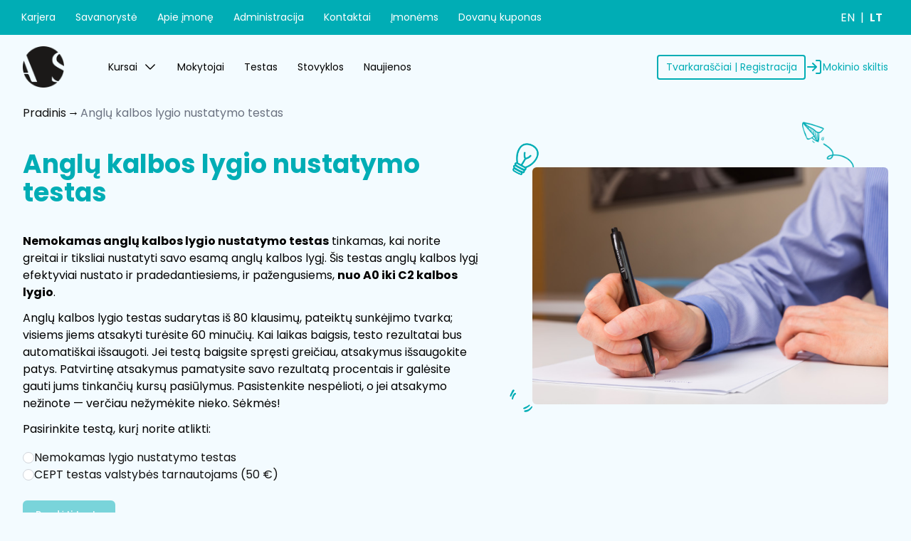

--- FILE ---
content_type: text/html; charset=UTF-8
request_url: https://www.anglustudija.lt/lygio-nustatymo-testas
body_size: 8950
content:
<!DOCTYPE html>
<html lang="lt">
    <head prefix="og: http://ogp.me/ns# website: http://ogp.me/ns/website# ">
    <meta charset="utf-8">
    <title>Anglų kalbos lygio nustatymo testas | Anglų kalbos studija</title>
        <meta name="title" content="Anglų kalbos lygio nustatymo testas">
                            <meta name="description" content="Aštuoniasdešimties klausimų testas, skirtas nustatyti jūsų anglų kalbos lygiui (A1, A2, B1, B2, C1, C2). Patikrinkite savo anglų kalbos žinias dabar!">
                    <meta property="og:title" content="Anglų kalbos lygio nustatymo testas" />
<meta property="og:type" content="website" />
<meta property="og:url" content="https://www.anglustudija.lt/lygio-nustatymo-testas" />
    <meta property="og:image" content="https://www.anglustudija.lt/storage/app/media/Naujas%20dizainas/Slide%209%20proficiency%20test.jpg" />
    <meta property="og:description" content="Aštuoniasdešimties klausimų testas, skirtas nustatyti jūsų anglų kalbos lygiui (A1, A2, B1, B2, C1, C2). Patikrinkite savo anglų kalbos žinias dabar!" />
    <meta property="og:locale" content="lt" />    <meta name="author" content="Anglų kalbos studija">
    <meta name="viewport" content="width=device-width, initial-scale=1.0">
                <link rel="alternate" hreflang="en" href="https://www.anglustudija.lt/en/proficiency-test" />
    <link rel="alternate" hreflang="lt" href="https://www.anglustudija.lt/lygio-nustatymo-testas" />
    <link rel="alternate" hreflang="x-default" href="https://www.anglustudija.lt/lygio-nustatymo-testas" />
        
    
    
        
        
        
            <meta name="facebook-domain-verification" content="1t6afz2vkgltsi8uq0x6t8ewix0w2q" />
    <script type="text/javascript">
            window.dataLayer = window.dataLayer || [];
            function gtag() { dataLayer.push(arguments); }
            gtag('js', new Date());
            gtag('consent', 'default', {
                ad_storage: 'denied',
                analytics_storage: 'denied',
                functionality_storage: 'denied',
                personalization_storage: 'denied',
                security_storage: 'granted',
                ad_user_data: 'denied',
                ad_personalization: 'denied',
                wait_for_update: 3000,
            });
            gtag('set', 'ads_data_redaction', true);

            window.addEventListener('cc:onConsent', ({detail}) => {
                const marketingEnabled = detail.cookie.categories.includes('marketing');
                const analyticsEnabled = detail.cookie.categories.includes('analytics');

                gtag('consent', 'update', {
                    'ad_storage': marketingEnabled ? 'granted' : 'denied',
                    'ad_user_data': marketingEnabled ? 'granted' : 'denied',
                    'ad_personalization': marketingEnabled ? 'granted' : 'denied',
                    'analytics_storage': analyticsEnabled ? 'granted' : 'denied',
                    'functionality_storage': analyticsEnabled ? 'granted' : 'denied',
                    'personalization_storage': analyticsEnabled ? 'granted' : 'denied',
                });

                if ( marketingEnabled ) {
                    gtag('set', 'ads_data_redaction', false);
                }
            });
        </script>
            <!-- Google Analytics -->
        <script type="text/plain" data-category="analytics">
        (function(i,s,o,g,r,a,m){i['GoogleAnalyticsObject']=r;i[r]=i[r]||function(){
        (i[r].q=i[r].q||[]).push(arguments)},i[r].l=1*new Date();a=s.createElement(o),
        m=s.getElementsByTagName(o)[0];a.async=1;a.src=g;m.parentNode.insertBefore(a,m)
        })(window,document,'script','https://www.google-analytics.com/analytics.js','ga');

        ga('create', 'UA-7109793-1', 'auto', {'legacyHistoryImport': false});
        ga('set', 'anonymizeIp', true);
        ga('send', 'pageview');
        </script>
        <!-- End Google Analytics -->
            <!-- Google Tag Manager -->
        <script type="text/javascript">(function(w,d,s,l,i){w[l]=w[l]||[];w[l].push({'gtm.start':
        new Date().getTime(),event:'gtm.js'});var f=d.getElementsByTagName(s)[0],
        j=d.createElement(s),dl=l!='dataLayer'?'&l='+l:'';j.async=true;j.src=
        'https://www.googletagmanager.com/gtm.js?id='+i+dl;f.parentNode.insertBefore(j,f);
        })(window,document,'script','dataLayer','GTM-P2TPK3X');</script>
        <!-- End Google Tag Manager -->
    		<script type="text/plain" data-category="marketing" src="https://www.googletagmanager.com/gtag/js?id=AW-416457216"></script>
		<script type="text/plain" data-category="marketing">
		  gtag('config', 'AW-416457216');
		</script>    <link rel="icon" type="image/png" href="https://www.anglustudija.lt/themes/aks-next/assets/images/favicon.ico" />
    <link rel="stylesheet" href="https://maxcdn.bootstrapcdn.com/font-awesome/4.6.1/css/font-awesome.min.css">
    <link rel="preconnect" href="https://fonts.googleapis.com">
    <link rel="preconnect" href="https://fonts.gstatic.com" crossorigin>
    <link href="https://fonts.googleapis.com/css2?family=Inter:wght@300;400;500;600;700&family=Poppins:wght@300;400;500;600;700&display=swap" rel="stylesheet">
        <link href="https://www.anglustudija.lt/combine/20762974ef2ae53ccbcd68e148219457-1705427113" rel="stylesheet">
    <script type="application/ld+json">
    {
      "@context": "https://schema.org",
      "@type": "FAQPage",
      "mainEntity": [
        {
          "@type": "Question",
          "name": "Kaip greitai sužinoti savo anglų kalbos lygį?",
          "acceptedAnswer": {
            "@type": "Answer",
            "text": "Greičiausias būdas sužinoti savo anglų kalbos lygį - atlikti testą. Mūsų tinklapyje jis nemokamas, gan greitas ir LABAI tikslus. Nereikės nieko įrašyti, tik pasirinkti tinkamus atsakymus! Testas sudarytas sunkėjimo tvarka, tad jei ims darytis per sunku, nepradėkite spėlioti, tiesiog užbaikite testą, kitaip iškraipysite savo rezultatus."
          }
        },
        {
          "@type": "Question",
          "name": "Kaip išsirinkti sau tinkamo lygio grupę?",
          "acceptedAnswer": {
            "@type": "Answer",
            "text": "Didelė sėkmingo kalbos mokymosi dalis - mokytis grupėje, kuri atitinka jūsų kalbos lygį. Visų pirma atlikite lygio nustatymo testą: kokį lygį testas parodys, tokio lygio grupę ir rinkitės. Jei norite mokytis šnekamosios kalbos, gali būti, kad prireiks vienu lygiu žemesnės grupės, nei parodė testas, nes šnekamoji kalba, palyginus su rašytine ar gramatika dažnai gerokai silpnesnė. Susisuekite su mumis, jei nesate tikri, kurią grupę pasirinkti."
          }
        },
        {
          "@type": "Question",
          "name": "Man reikalinga valstybės tarnautojo anglų kalbos lygio pažyma. Ar galiu savo lygį sužinoti prieš laikant valstybės tarnautojo testą?",
          "acceptedAnswer": {
            "@type": "Answer",
            "text": "Jei planuojate laikyti anglų kalbos testą valstybės tarnautojo anglų kalbos lygio pažymėjimui gauti, bet nesate tikri, kokios realios jūsų kalbos žinios, verčiau iš pradžių atlikite mūsų nemokamą lygio testą - jis tiksliai parodys, kokia jūsų kalbos situacija. Jei matote, kad iki reikiamo lygio šiek tiek trūksta, užsiregistruokite kelioms konsultacijoms su mūsų kalbos specialistais, taip testui būsite labiau pasiruošę ir jį geriau išlaikysite."
          }
        }
      ]
    }
    </script>
        <!-- Facebook Pixel Code -->
        <script type="text/plain" data-category="marketing">
        !function(f,b,e,v,n,t,s){if(f.fbq)return;n=f.fbq=function(){n.callMethod?
        n.callMethod.apply(n,arguments):n.queue.push(arguments)};if(!f._fbq)f._fbq=n;
        n.push=n;n.loaded=!0;n.version='2.0';n.queue=[];t=b.createElement(e);t.async=!0;
        t.src=v;s=b.getElementsByTagName(e)[0];s.parentNode.insertBefore(t,s)}(window,
        document,'script','https://connect.facebook.net/en_US/fbevents.js');

        fbq('init', '459907625302784');
        fbq('track', "PageView");</script>
        <!-- End Facebook Pixel Code --></head>    <body class="layout layout--base">
        
        <header class="header" x-data="{navbarOpen: false}">
    <div class="header__group header__group--primary p-4 md:!hidden">
        <div class="header__logo-wrapper header__subgroup">
            <a href="https://www.anglustudija.lt"
               class="header__logo"
               rel="canonical">
                <img class="header__image"
                     src="https://www.anglustudija.lt/themes/aks-next/assets/images/logo.png"
                     alt=""/>
            </a>

            <button id="navigation-toggle"
                 type="button"
                 x-on:click="navbarOpen = ! navbarOpen"
                 class="button">
                Meniu
            </button>
        </div>
    </div>

    <div id="primary-navbar" class="hidden w-full p-4 pt-0 flex-col md:flex md:p-0" :class="{'hidden': ! navbarOpen}">
        <div class="header__group header__group--primary max-site-width px-0 md:px-8 md:py-4">
            <div class="header__logo-wrapper header__subgroup !hidden md:!block">
                <a href="https://www.anglustudija.lt"
                   class="header__logo"
                   rel="canonical">
                    <img class="header__image"
                         src="https://www.anglustudija.lt/themes/aks-next/assets/images/logo.png"
                         alt=""/>
                </a>
            </div>

            <nav class="navigation navigation--primary md:!flex md:flex-row md:gap-4">
        <ul class="navigation__list"
        data-accordion="collapse"
        data-active-classes="text-dark"
        data-inactive-classes="text-dark">
        	<li role="presentation"
        class="   navigation__item navigation__group"
        x-data="{collapsed: true}">
                    <div id="navbar-group-toggle-0">
                <button type="button"
                        class="flex items-center justify-between w-full py-3 font-semibold text-left md:font-normal"
                        x-on:click="collapsed = ! collapsed">
                    <span>Kursai</span>

                    <svg xmlns="http://www.w3.org/2000/svg"
                        viewBox="0 0 24 24"
                        fill="currentColor"
                        class="w-5 h-5 shrink-0 ml-2"
                        :class="{'rotate-180': ! collapsed}">
                        <path fill-rule="evenodd" d="M12.53 16.28a.75.75 0 01-1.06 0l-7.5-7.5a.75.75 0 011.06-1.06L12 14.69l6.97-6.97a.75.75 0 111.06 1.06l-7.5 7.5z" clip-rule="evenodd" />
                    </svg>
                </button>
            </div>

            <ul class="navigation__list navigation__sub-items"
                x-show=" ! collapsed"
                x-on:click.outside="collapsed = true">	<li role="presentation"
        class="   navigation__item "
        x-data="{collapsed: true}">
        							<a href="https://www.anglustudija.lt/kursai/vaikams"  class="navigation__link">
					Vaikams
				</a>
			            </li>
	<li role="presentation"
        class="   navigation__item "
        x-data="{collapsed: true}">
        							<a href="https://www.anglustudija.lt/kursai/moksleiviams"  class="navigation__link">
					Moksleiviams
				</a>
			            </li>
	<li role="presentation"
        class="   navigation__item "
        x-data="{collapsed: true}">
        							<a href="https://www.anglustudija.lt/kursai/suaugusiems"  class="navigation__link">
					Suaugusiems
				</a>
			            </li>
	<li role="presentation"
        class="   navigation__item "
        x-data="{collapsed: true}">
        							<a href="https://www.anglustudija.lt/kursai/imonems"  class="navigation__link">
					Įmonėms
				</a>
			            </li>
</ul>
            </li>
	<li role="presentation"
        class="   navigation__item "
        x-data="{collapsed: true}">
        							<a href="https://www.anglustudija.lt/mokytoju-kambarys"  class="navigation__link">
					Mokytojai
				</a>
			            </li>
	<li role="presentation"
        class="navigation__item--active   navigation__item "
        x-data="{collapsed: true}">
        							<a href="https://www.anglustudija.lt/lygio-nustatymo-testas"  class="navigation__link">
					Testas
				</a>
			            </li>
	<li role="presentation"
        class="   navigation__item "
        x-data="{collapsed: true}">
        							<a href="https://www.anglustudija.lt/stovyklos"  class="navigation__link">
					Stovyklos
				</a>
			            </li>
	<li role="presentation"
        class="   navigation__item "
        x-data="{collapsed: true}">
        							<a href="https://www.anglustudija.lt/naujienos"  class="navigation__link">
					Naujienos
				</a>
			            </li>
	<li role="presentation"
        class="  registration-timetables navigation__item "
        x-data="{collapsed: true}">
        							<a href="https://www.anglustudija.lt/tvarkarasciai"  class="navigation__link">
					Tvarkaraščiai | Registracija
				</a>
			            </li>
    </ul>

    <a href="https://www.anglustudija.lt/mokinio-skiltis/pradinis"
        class="hidden lg:whitespace-nowrap md:inline-flex flex-row items-center gap-2 text-brand before:bg-login before:bg-contain before:bg-no-repeat before:w-6 before:h-6">Mokinio skiltis</a>
</nav>        </div>

        <div class="header__group header__group--secondary">
            <div class="w-full flex flex-col md:flex-row md:px-4 max-site-width">
                <nav class="navigation navigation--secondary">
	    <ul class="navigation__list"
        data-accordion="collapse"
        data-active-classes="text-dark"
        data-inactive-classes="text-dark">
        	<li role="presentation"
        class="   navigation__item "
        x-data="{collapsed: true}">
        							<a href="https://www.anglustudija.lt/karjera"  class="navigation__link">
					Karjera
				</a>
			            </li>
	<li role="presentation"
        class="   navigation__item "
        x-data="{collapsed: true}">
        							<a href="https://www.anglustudija.lt/savanoryste"  class="navigation__link">
					Savanorystė
				</a>
			            </li>
	<li role="presentation"
        class="   navigation__item "
        x-data="{collapsed: true}">
        							<a href="https://www.anglustudija.lt/apie-imone"  class="navigation__link">
					Apie įmonę
				</a>
			            </li>
	<li role="presentation"
        class="   navigation__item "
        x-data="{collapsed: true}">
        							<a href="https://www.anglustudija.lt/administracija"  class="navigation__link">
					Administracija
				</a>
			            </li>
	<li role="presentation"
        class="   navigation__item "
        x-data="{collapsed: true}">
        							<a href="https://www.anglustudija.lt/kontaktai"  class="navigation__link">
					Kontaktai
				</a>
			            </li>
	<li role="presentation"
        class="   navigation__item "
        x-data="{collapsed: true}">
        							<a href="https://www.anglustudija.lt/imonems"  class="navigation__link">
					Įmonėms
				</a>
			            </li>
	<li role="presentation"
        class="   navigation__item "
        x-data="{collapsed: true}">
        							<a href="https://www.anglustudija.lt/dovanu-kuponas"  class="navigation__link">
					Dovanų kuponas
				</a>
			            </li>
    </ul>

    <a href="https://www.anglustudija.lt/mokinio-skiltis/pradinis"
        class="md:hidden my-2 flex flex-row items-center gap-2 text-brand font-semibold before:bg-login before:bg-contain before:bg-no-repeat before:w-6 before:h-6">Mokinio skiltis</a>
</nav>                <div class="md:hidden mt-8"><div class="flex w-full items-center justify-center gap-4">
    <a href="https://instagram.com/anglukalbosstudija"
        target="_blank"
        title="Instagram"
        class="bg-instagram w-6 h-6 bg-contain"></a>

    <a href="https://www.facebook.com/anglustudija.lt"
        target="_blank"
        title="Facebook"
        class="bg-facebook w-6 h-6 bg-contain"></a>
</div></div>
                <form method="POST" action="https://www.anglustudija.lt/lygio-nustatymo-testas" accept-charset="UTF-8" class="flex items-center justify-center my-6 mx-6 p-0 md:my-0"><input name="_session_key" type="hidden" value="xrepNGsilJrSbIeLNYOCu9LOAUX9tcJO34s68zsK"><input name="_token" type="hidden" value="rzUrumrpyPPN0oOWNZgkSPBKqXxVP7B1rCPfFhUQ">
            <div class="inline-flex after:content-['|'] after:last:hidden after:text-dark after:mx-2 md:after:text-white">
            <label for="locale-en" class="text-dark cursor-pointer md:text-white ">EN</label>
            <input id="locale-en"
                    name="locale"
                    class="hidden"
                    data-request="onSwitchLocale"
                    type="radio"  value="en">
        </div>
            <div class="inline-flex after:content-['|'] after:last:hidden after:text-dark after:mx-2 md:after:text-white">
            <label for="locale-lt" class="text-dark cursor-pointer md:text-white font-semibold">LT</label>
            <input id="locale-lt"
                    name="locale"
                    class="hidden"
                    data-request="onSwitchLocale"
                    type="radio" checked value="lt">
        </div>
    </form>            </div>
        </div>
    </div>
</header>
        <div class="layout__container mb-8">
            <div class="w-full px-4 md:px-8 py-2">
                <ol class="flex flex-col md:flex-row gap-2 text-sm md:text-base">
    <li class="flex flex-row items-center gap-2 after:content-['→'] after:flex after:items-center after:justify-center after:h-5 after:w-5"><a class="text-dark" href="https://www.anglustudija.lt">Pradinis</a></li>
    <li class="text-gray-500">Anglų kalbos lygio nustatymo testas</li>
</ol>            </div>
        </div>
        
        <section class="layout__content">
            

    


<div class="flex flex-col justify-center w-full">
    <div class="px-4 md:px-8 w-full">
        <div class="flex flex-col md:flex-row gap-12 mb-8 md:mb-20 justify-between max-w-[80em] mx-auto">
            <div class="max-w-[40em] w-full justify-center md:flex md:flex-col">
                <h1 class="text-brand text-2xl md:text-3xl lg:text-4xl md:leading-[1.35em] font-bold mb-6">Anglų kalbos lygio nustatymo testas</h1>
                <div class="font-regular leading-6">
                                            <div class="user-content user-content-left"><p dir="ltr"><strong>Nemokamas anglų kalbos lygio nustatymo testas</strong> tinkamas, kai norite greitai ir tiksliai nustatyti savo esamą anglų kalbos lygį. Šis testas anglų kalbos lygį efektyviai nustato ir pradedantiesiems, ir pažengusiems, <strong>nuo A0 iki C2 kalbos lygio</strong>.  </p>

<p dir="ltr">Anglų kalbos lygio testas sudarytas iš 80 klausimų, pateiktų sunkėjimo tvarka; visiems jiems atsakyti turėsite 60 minučių. Kai laikas baigsis, testo rezultatai bus automatiškai išsaugoti. Jei testą baigsite spręsti greičiau, atsakymus išsaugokite patys. Patvirtinę atsakymus pamatysite savo rezultatą procentais ir galėsite gauti jums tinkančių kursų pasiūlymus. Pasistenkite nespėlioti, o jei atsakymo nežinote — verčiau nežymėkite nieko. Sėkmės!</p></div>

                        <div x-data="{cept: false, dirty: false}">
                            <form>
                                <div class="mb-4">Pasirinkite testą, kurį norite atlikti:</div>

                                <ul class="flex flex-col gap-2">
                                    <li class="flex flex-row gap-2 items-center" x-on:click="cept = false; dirty = true">
                                        <input type="radio"
                                            name="survey_type"
                                            id="survey-type-online"
                                            class="rounded-full border-gray-300 appearance-none checked:bg-brand text-brand focus:ring-brand"
                                            value="online_survey"/>
                                        <label for="survey-type-online" class="text-dark cursor-pointer">Nemokamas lygio nustatymo testas</label>
                                    </li>
                                    <li class="flex flex-row gap-2 items-center" x-on:click="cept = true; dirty = true">
                                        <input type="radio"
                                            name="survey_type"
                                            id="survey-type-cept"
                                            class="rounded-full border-gray-300 appearance-none checked:bg-brand text-brand focus:ring-brand"
                                            value="cept_survey"/>
                                        <label for="survey-type-cept" class="text-dark cursor-pointer">CEPT testas valstybės tarnautojams (50 €)</label>
                                    </li>
                                </ul>
                            </form>

                            <div :class="!cept && 'hidden'" class="user-content user-content-left p-4 mt-4 bg-white rounded-md">
                                <p>Jei jums reikalinga anglų kalbos lygio pažyma valstybės tarnybai, testą turėsite laikyti atvykę į artimiausią mūsų padalinį iš anksto sutartu laiku arba nuotoliniu būdu su vienu iš mūsų testuotojų.</p>

<p><a href="https://www.anglustudija.lt/kursai/suaugusiems/cept-anglu-kalbos-lygio-testas-valstybes-tarnautojams">Daugiau informacijos</a></p>                            </div>

                            <div class="flex flex-col xs:flex-row gap-4 mt-6" :class="{'hidden': cept, 'opacity-50 pointer-events-none': ! dirty}">
                                <form method="POST" action="https://www.anglustudija.lt/lygio-nustatymo-testas" accept-charset="UTF-8" class=""><input name="_handler" type="hidden" value="onSurveyStart"><input name="_session_key" type="hidden" value="xrepNGsilJrSbIeLNYOCu9LOAUX9tcJO34s68zsK"><input name="_token" type="hidden" value="rzUrumrpyPPN0oOWNZgkSPBKqXxVP7B1rCPfFhUQ">
                                    <input type="submit" 
                                    class="w-full md:w-auto cursor-pointer border-2 border-brand bg-brand text-center text-white rounded-md py-2 px-4 text-sm font-medium"
                                    value="Pradėti testą" />
                                </form>
                            </div>
                        </div>
                                    </div>
            </div>

            <div class="flex justify-center items-start w-full my-6 md:w-auto">
    <div class="relative flex justify-center items-center w-full">
        <img src="https://www.anglustudija.lt/storage/app/resized/3e1/2de/ab3/Slide%209%20proficiency%20test_resized_3e12deab3f32c3215bafc3ee1cdbe45e4eb33ead.jpg"
             class="object-cover w-full md:max-w-[500px] relative z-[100] rounded-md"
             alt="Anglų kalbos lygio nustatymo testas">
        <span class="decoration-top-left"></span>
        <span class="decoration-top-right"></span>
        <span class="decoration-bottom-left"></span>
    </div>
</div>        </div>
    </div>
</div>

        </section>

        <div class="layout__section layout__section--dimmed max-site-width">
            <footer class="footer mt-8 layout__container">
    <div class="flex flex-col gap-6 xl:gap-12 xl:flex-row ">
        <div class="flex flex-col gap-4 justify-center xl:justify-start xl:min-w-[13em]">
            <img class="w-20 h-20 mx-auto xl:ml-0 xl:w-[64px] xl:h-[64px]"
                 src="https://www.anglustudija.lt/themes/aks-next/assets/images/logo.png"
                 alt=""/>

            <div class="text-center text-sm font-light flex flex-col gap-2 xl:text-left">
                <p>VšĮ Anglų kalbos studija</p>

<p>Įm. kodas 302317511</p>

<p>70440 AB SEB Bankas</p>

<p>A/S LT237044060006845459</p>            </div>
        </div>

        <div class="w-full grid grid-cols-1 xs:grid-cols-2 gap-6 xl:gap-12 xl:min-w-[17em]">
            <div class="w-full footer__services">
                <h3 class="font-semibold text-brand uppercase text-sm mb-6">Paslaugos</h3>
                    <ul class="flex flex-col">
            <ul class="flex flex-col">
                    <li>
                                    <a href="https://www.anglustudija.lt/kursai/vaikams"  class="block py-1 font-light text-sm">
                        Kursai vaikams
                    </a>
                            </li>
                    <li>
                                    <a href="https://www.anglustudija.lt/kursai/moksleiviams"  class="block py-1 font-light text-sm">
                        Kursai moksleiviams
                    </a>
                            </li>
                    <li>
                                    <a href="https://www.anglustudija.lt/kursai/suaugusiems"  class="block py-1 font-light text-sm">
                        Kursai suaugusiems
                    </a>
                            </li>
                    <li>
                                    <a href="https://www.anglustudija.lt/kursai/imonems"  class="block py-1 font-light text-sm">
                        Kursai įmonėms
                    </a>
                            </li>
                    <li>
                                    <a href="https://www.anglustudija.lt/lygio-nustatymo-testas"  class="block py-1 font-light text-sm">
                        Lygio nustatymo testas
                    </a>
                            </li>
                    <li>
                                    <a href="https://www.anglustudija.lt/kursai/suaugusiems/cept-anglu-kalbos-lygio-testas-valstybes-tarnautojams"  class="block py-1 font-light text-sm">
                        Valstybės tarnautojo testas (CEPT)
                    </a>
                            </li>
            </ul>
    </ul>
            </div>

            <div class="w-full footer__other">
                <h3 class="font-semibold text-brand uppercase text-sm mb-6">AKS</h3>
                    <ul class="flex flex-col">
                    <li>
                                    <a href="https://www.anglustudija.lt/apie-imone"  class="block py-1 font-light text-sm">
                        Apie mus
                    </a>
                            </li>
                    <li>
                                    <a href="https://www.anglustudija.lt/kontaktai"  class="block py-1 font-light text-sm">
                        Kontaktai
                    </a>
                            </li>
                    <li>
                                    <a href="https://www.anglustudija.lt/naujienos/anglu-kalbos-kursu-dovanu-kuponas"  class="block py-1 font-light text-sm">
                        Dovanų kuponai
                    </a>
                            </li>
                    <li>
                                    <a href="https://www.anglustudija.lt/kursai/imonems"  class="block py-1 font-light text-sm">
                        Įmonėms
                    </a>
                            </li>
                    <li>
                                    <a href="https://www.anglustudija.lt/naujienos"  class="block py-1 font-light text-sm">
                        Naujienos
                    </a>
                            </li>
                    <li>
                                    <a href="https://www.anglustudija.lt/savanoryste"  class="block py-1 font-light text-sm">
                        Savanoriavimas
                    </a>
                            </li>
                    <li>
                                    <a href="https://www.anglustudija.lt/karjera"  class="block py-1 font-light text-sm">
                        Karjera
                    </a>
                            </li>
            </ul>
            </div>
        </div>

        <div class="w-full flex flex-col sm:flex-row gap-6 xl:gap-12">
            <div class="w-full footer__locations">
                <h3 class="font-semibold text-brand uppercase text-sm mb-6">Mokyklos</h3>
                <div class="my-2">
            <div class="mb-4">
            <div class="text-sm text-dark font-medium uppercase">Kaunas</div>

            <div>
                                    <div class="flex flex-col xs:flex-row gap-2 xs:gap-4 py-2 border-b-[1px] border-[#DEDEDE] last:border-0">
                        <div class="xs:w-36 xs:min-w-[9em] flex flex-col gap-1">
                            <div class="text-sm text-brand font-light">Žaliakalnis</div>
                            <div class="text-sm text-brand font-medium uppercase">Savanorių pr. 284A</div>
                        </div>
                        <div class="flex flex-col gap-1">
                            <div class="text-sm"><a href="tel:+370 607 59971">+370 607 59971</a></div>
                            <div class="text-sm"><a href="mailto:kaunas@anglustudija.lt">kaunas@anglustudija.lt</a></div>
                        </div>
                    </div>
                            </div>
        </div>
            <div class="mb-4">
            <div class="text-sm text-dark font-medium uppercase">Vilnius</div>

            <div>
                                    <div class="flex flex-col xs:flex-row gap-2 xs:gap-4 py-2 border-b-[1px] border-[#DEDEDE] last:border-0">
                        <div class="xs:w-36 xs:min-w-[9em] flex flex-col gap-1">
                            <div class="text-sm text-brand font-light">Naujamiestis</div>
                            <div class="text-sm text-brand font-medium uppercase">Kauno g. 45</div>
                        </div>
                        <div class="flex flex-col gap-1">
                            <div class="text-sm"><a href="tel:+370 609 60697">+370 609 60697</a></div>
                            <div class="text-sm"><a href="mailto:naujamiestis@anglustudija.lt">naujamiestis@anglustudija.lt</a></div>
                        </div>
                    </div>
                            </div>
        </div>
    </div>            </div>

            <div class="w-full footer__contacts">
                <h3 class="font-semibold text-brand uppercase text-sm mb-6">Kiti kontaktai</h3>
                <div class="my-2 min-w-[14em]">
    
            <div class="mb-2">
            <div class="text-sm text-dark font-medium uppercase">Bendra informacija</div>

            <div class="flex flex-col gap-1 py-2 border-b-[1px] border-[#DEDEDE]">
                <div class="text-sm"><a href="tel:+370 609 60697">+370 609 60697</a></div>
                <div class="text-sm"><a href="mailto:info@anglustudija.lt">info@anglustudija.lt</a></div>
            </div>
        </div>
            <div class="mb-2">
            <div class="text-sm text-dark font-medium uppercase">Verslo klientams</div>

            <div class="flex flex-col gap-1 py-2 border-b-[1px] border-[#DEDEDE]">
                <div class="text-sm"><a href="tel:+370 609 60697">+370 609 60697</a></div>
                <div class="text-sm"><a href="mailto:kursai@anglustudija.lt">kursai@anglustudija.lt</a></div>
            </div>
        </div>
            <div class="mb-2">
            <div class="text-sm text-dark font-medium uppercase">Anykščių stovyklų informacija</div>

            <div class="flex flex-col gap-1 py-2 ">
                <div class="text-sm"><a href="tel:+370 627 24960">+370 627 24960</a></div>
                <div class="text-sm"><a href="mailto:anyksciai@anglustudija.lt">anyksciai@anglustudija.lt</a></div>
            </div>
        </div>
    </div>            </div>
        </div>
    </div>

    <div class="mt-4 py-4 flex flex-col-reverse border-t-[1px] border-light-gray md:flex-row gap-2">
        <div class="flex justify-center text-xs font-normal leading-6 md:justify-start md:whitespace-nowrap md:items-center">
            © VšĮ Anglų kalbos studija 2026
        </div>

            <ul class="flex flex-row items-center justify-center gap-4 mx-8">
                    <li>
                                    <a href="https://www.anglustudija.lt/privatumo-politika"  class="block py-1 font-normal text-xs">
                        Privatumo politika
                    </a>
                            </li>
            </ul>

        <div class="md:ml-auto flex items-center my-2 md:my-0">
            <div class="flex w-full items-center justify-center gap-4">
    <a href="https://instagram.com/anglukalbosstudija"
        target="_blank"
        title="Instagram"
        class="bg-instagram w-6 h-6 bg-contain"></a>

    <a href="https://www.facebook.com/anglustudija.lt"
        target="_blank"
        title="Facebook"
        class="bg-facebook w-6 h-6 bg-contain"></a>
</div>        </div>
    </div>
</div>        </div>
        
        <script src="https://www.anglustudija.lt/themes/aks-next/assets/dist/js/index.js?v=5"></script>

<script src="https://www.anglustudija.lt/combine/b8da86f5db857d8e9fcf9245798282e0-1688760799"></script>

<script src="https://www.anglustudija.lt/combine/1abf88099784950cb82fe4af96e968ea-1705427113" type="module"></script>
    </body>
</html>

--- FILE ---
content_type: text/css; charset=UTF-8
request_url: https://www.anglustudija.lt/combine/20762974ef2ae53ccbcd68e148219457-1705427113
body_size: 26257
content:
body.wn-loading,
body.wn-loading *,
body.oc-loading,
body.oc-loading *{cursor:wait !important}
.stripe-loading-indicator{height:5px;background:transparent;position:fixed;top:0;left:0;width:100%;overflow:hidden;z-index:2000}
.stripe-loading-indicator .stripe,
.stripe-loading-indicator .stripe-loaded{height:5px;display:block;background:#0090c0;position:absolute;-webkit-box-shadow:inset 0 1px 1px -1px #FFF,inset 0 -1px 1px -1px #FFF;box-shadow:inset 0 1px 1px -1px #FFF,inset 0 -1px 1px -1px #FFF}
.stripe-loading-indicator .stripe{width:100%;-webkit-animation:wn-infinite-loader 60s linear;animation:wn-infinite-loader 60s linear}
.stripe-loading-indicator .stripe-loaded{width:100%;transform:translate3d(-100%,0,0);opacity:0;filter:alpha(opacity=0)}
.stripe-loading-indicator.loaded{opacity:0;filter:alpha(opacity=0);-webkit-transition:opacity 0.4s linear;transition:opacity 0.4s linear;-webkit-transition-delay:0.3s;transition-delay:0.3s}
.stripe-loading-indicator.loaded .stripe{animation-play-state:paused}
.stripe-loading-indicator.loaded .stripe-loaded{opacity:1;filter:alpha(opacity=100);transform:translate3d(0,0,0);-webkit-transition:transform 0.3s linear;transition:transform 0.3s linear}
.stripe-loading-indicator.hide{display:none}
body>p.flash-message{position:fixed;width:500px;left:50%;top:13px;margin-left:-250px;color:#fff;font-size:14px;padding:10px 30px 10px 15px;z-index:10300;word-wrap:break-word;text-shadow:0 -1px 0 rgba(0,0,0,0.15);text-align:center;-webkit-box-shadow:0 1px 6px rgba(0,0,0,0.12),0 1px 4px rgba(0,0,0,0.24);box-shadow:0 1px 6px rgba(0,0,0,0.12),0 1px 4px rgba(0,0,0,0.24);-webkit-border-radius:3px;-moz-border-radius:3px;border-radius:3px}
body>p.flash-message.fade{opacity:0;filter:alpha(opacity=0);-webkit-transition:all 0.5s,width 0s;transition:all 0.5s,width 0s;-webkit-transform:scale(0.9);-ms-transform:scale(0.9);transform:scale(0.9)}
body>p.flash-message.fade.in{opacity:1;filter:alpha(opacity=100);-webkit-transform:scale(1);-ms-transform:scale(1);transform:scale(1)}
body>p.flash-message.success{background:#8da85e}
body>p.flash-message.error{background:#c30}
body>p.flash-message.warning{background:#f0ad4e}
body>p.flash-message.info{background:#5fb6f5}
body>p.flash-message button.close{float:none;position:absolute;right:10px;top:8px;color:white;font-size:21px;line-height:1;font-weight:bold;opacity:0.2;filter:alpha(opacity=20);padding:0;cursor:pointer;background:transparent;border:0;-webkit-appearance:none;outline:none}
body>p.flash-message button.close:hover,
body>p.flash-message button.close:focus{color:white;text-decoration:none;cursor:pointer;opacity:0.5;filter:alpha(opacity=50)}
@media (max-width:768px){body>p.flash-message{left:10px;right:10px;top:10px;margin-left:0;width:auto}}
[data-request][data-request-validate] [data-validate-for]:not(.visible),
[data-request][data-request-validate] [data-validate-error]:not(.visible){display:none}
a.wn-loading:after,
button.wn-loading:after,
span.wn-loading:after,
a.oc-loading:after,
button.oc-loading:after,
span.oc-loading:after{content:'';display:inline-block;vertical-align:middle;margin-left:.4em;height:1em;width:1em;animation:wn-rotate-loader 0.8s infinite linear;border:.2em solid currentColor;border-right-color:transparent;border-radius:50%;opacity:0.5;filter:alpha(opacity=50)}
@-moz-keyframes wn-rotate-loader{0%{-moz-transform:rotate(0deg)}100%{-moz-transform:rotate(360deg)}}
@-webkit-keyframes wn-rotate-loader{0%{-webkit-transform:rotate(0deg)}100%{-webkit-transform:rotate(360deg)}}
@-o-keyframes wn-rotate-loader{0%{-o-transform:rotate(0deg)}100%{-o-transform:rotate(360deg)}}
@-ms-keyframes wn-rotate-loader{0%{-ms-transform:rotate(0deg)}100%{-ms-transform:rotate(360deg)}}
@keyframes wn-rotate-loader{0%{transform:rotate(0deg)}100%{transform:rotate(360deg)}}
@-moz-keyframes oc-rotate-loader{0%{-moz-transform:rotate(0deg)}100%{-moz-transform:rotate(360deg)}}
@-webkit-keyframes oc-rotate-loader{0%{-webkit-transform:rotate(0deg)}100%{-webkit-transform:rotate(360deg)}}
@-o-keyframes oc-rotate-loader{0%{-o-transform:rotate(0deg)}100%{-o-transform:rotate(360deg)}}
@-ms-keyframes oc-rotate-loader{0%{-ms-transform:rotate(0deg)}100%{-ms-transform:rotate(360deg)}}
@keyframes oc-rotate-loader{0%{transform:rotate(0deg)}100%{transform:rotate(360deg)}}
@-moz-keyframes wn-infinite-loader{0%{transform:translateX(-100%)}10%{transform:translateX(-50%)}20%{transform:translateX(-25%)}30%{transform:translateX(-12.5%)}40%{transform:translateX(-6.25%)}50%{transform:translateX(-3.125%)}60%{transform:translateX(-1.5625%)}70%{transform:translateX(-0.78125%)}80%{transform:translateX(-0.390625%)}90%{transform:translateX(-0.1953125%)}100%{transform:translateX(-0.09765625%)}}
@-webkit-keyframes wn-infinite-loader{0%{transform:translateX(-100%)}10%{transform:translateX(-50%)}20%{transform:translateX(-25%)}30%{transform:translateX(-12.5%)}40%{transform:translateX(-6.25%)}50%{transform:translateX(-3.125%)}60%{transform:translateX(-1.5625%)}70%{transform:translateX(-0.78125%)}80%{transform:translateX(-0.390625%)}90%{transform:translateX(-0.1953125%)}100%{transform:translateX(-0.09765625%)}}
@-o-keyframes wn-infinite-loader{0%{transform:translateX(-100%)}10%{transform:translateX(-50%)}20%{transform:translateX(-25%)}30%{transform:translateX(-12.5%)}40%{transform:translateX(-6.25%)}50%{transform:translateX(-3.125%)}60%{transform:translateX(-1.5625%)}70%{transform:translateX(-0.78125%)}80%{transform:translateX(-0.390625%)}90%{transform:translateX(-0.1953125%)}100%{transform:translateX(-0.09765625%)}}
@-ms-keyframes wn-infinite-loader{0%{transform:translateX(-100%)}10%{transform:translateX(-50%)}20%{transform:translateX(-25%)}30%{transform:translateX(-12.5%)}40%{transform:translateX(-6.25%)}50%{transform:translateX(-3.125%)}60%{transform:translateX(-1.5625%)}70%{transform:translateX(-0.78125%)}80%{transform:translateX(-0.390625%)}90%{transform:translateX(-0.1953125%)}100%{transform:translateX(-0.09765625%)}}
@keyframes wn-infinite-loader{0%{transform:translateX(-100%)}10%{transform:translateX(-50%)}20%{transform:translateX(-25%)}30%{transform:translateX(-12.5%)}40%{transform:translateX(-6.25%)}50%{transform:translateX(-3.125%)}60%{transform:translateX(-1.5625%)}70%{transform:translateX(-0.78125%)}80%{transform:translateX(-0.390625%)}90%{transform:translateX(-0.1953125%)}100%{transform:translateX(-0.09765625%)}}
@-moz-keyframes oc-infinite-loader{0%{transform:translateX(-100%)}10%{transform:translateX(-50%)}20%{transform:translateX(-25%)}30%{transform:translateX(-12.5%)}40%{transform:translateX(-6.25%)}50%{transform:translateX(-3.125%)}60%{transform:translateX(-1.5625%)}70%{transform:translateX(-0.78125%)}80%{transform:translateX(-0.390625%)}90%{transform:translateX(-0.1953125%)}100%{transform:translateX(-0.09765625%)}}
@-webkit-keyframes oc-infinite-loader{0%{transform:translateX(-100%)}10%{transform:translateX(-50%)}20%{transform:translateX(-25%)}30%{transform:translateX(-12.5%)}40%{transform:translateX(-6.25%)}50%{transform:translateX(-3.125%)}60%{transform:translateX(-1.5625%)}70%{transform:translateX(-0.78125%)}80%{transform:translateX(-0.390625%)}90%{transform:translateX(-0.1953125%)}100%{transform:translateX(-0.09765625%)}}
@-o-keyframes oc-infinite-loader{0%{transform:translateX(-100%)}10%{transform:translateX(-50%)}20%{transform:translateX(-25%)}30%{transform:translateX(-12.5%)}40%{transform:translateX(-6.25%)}50%{transform:translateX(-3.125%)}60%{transform:translateX(-1.5625%)}70%{transform:translateX(-0.78125%)}80%{transform:translateX(-0.390625%)}90%{transform:translateX(-0.1953125%)}100%{transform:translateX(-0.09765625%)}}
@-ms-keyframes oc-infinite-loader{0%{transform:translateX(-100%)}10%{transform:translateX(-50%)}20%{transform:translateX(-25%)}30%{transform:translateX(-12.5%)}40%{transform:translateX(-6.25%)}50%{transform:translateX(-3.125%)}60%{transform:translateX(-1.5625%)}70%{transform:translateX(-0.78125%)}80%{transform:translateX(-0.390625%)}90%{transform:translateX(-0.1953125%)}100%{transform:translateX(-0.09765625%)}}
@keyframes oc-infinite-loader{0%{transform:translateX(-100%)}10%{transform:translateX(-50%)}20%{transform:translateX(-25%)}30%{transform:translateX(-12.5%)}40%{transform:translateX(-6.25%)}50%{transform:translateX(-3.125%)}60%{transform:translateX(-1.5625%)}70%{transform:translateX(-0.78125%)}80%{transform:translateX(-0.390625%)}90%{transform:translateX(-0.1953125%)}100%{transform:translateX(-0.09765625%)}}
@charset "UTF-8";*,:after,:before{border:0 solid #e5e7eb;box-sizing:border-box}:after,:before{--tw-content:""}:host,html{-webkit-text-size-adjust:100%;font-feature-settings:normal;-webkit-tap-highlight-color:transparent;font-family:Poppins,ui-sans-serif,system-ui,sans-serif,Apple Color Emoji,Segoe UI Emoji,Segoe UI Symbol,Noto Color Emoji;font-variation-settings:normal;line-height:1.5;-moz-tab-size:4;-o-tab-size:4;tab-size:4}body{line-height:inherit;margin:0}hr{border-top-width:1px;color:inherit;height:0}abbr:where([title]){-webkit-text-decoration:underline dotted;text-decoration:underline dotted}h1,h2,h3,h4,h5,h6{font-size:inherit;font-weight:inherit}a{color:inherit;text-decoration:inherit}b,strong{font-weight:bolder}code,kbd,pre,samp{font-feature-settings:normal;font-family:ui-monospace,SFMono-Regular,Menlo,Monaco,Consolas,Liberation Mono,Courier New,monospace;font-size:1em;font-variation-settings:normal}small{font-size:80%}sub,sup{font-size:75%;line-height:0;position:relative;vertical-align:baseline}sub{bottom:-.25em}sup{top:-.5em}table{border-collapse:collapse;border-color:inherit;text-indent:0}button,input,optgroup,select,textarea{font-feature-settings:inherit;color:inherit;font-family:inherit;font-size:100%;font-variation-settings:inherit;font-weight:inherit;line-height:inherit;margin:0;padding:0}button,select{text-transform:none}[type=button],[type=reset],[type=submit],button{-webkit-appearance:button;background-color:transparent;background-image:none}:-moz-focusring{outline:auto}:-moz-ui-invalid{box-shadow:none}progress{vertical-align:baseline}::-webkit-inner-spin-button,::-webkit-outer-spin-button{height:auto}[type=search]{-webkit-appearance:textfield;outline-offset:-2px}::-webkit-search-decoration{-webkit-appearance:none}::-webkit-file-upload-button{-webkit-appearance:button;font:inherit}summary{display:list-item}blockquote,dd,dl,figure,h1,h2,h3,h4,h5,h6,hr,p,pre{margin:0}fieldset{margin:0}fieldset,legend{padding:0}menu,ol,ul{list-style:none;margin:0;padding:0}dialog{padding:0}textarea{resize:vertical}input::-moz-placeholder,textarea::-moz-placeholder{color:#9ca3af;opacity:1}input::placeholder,textarea::placeholder{color:#9ca3af;opacity:1}[role=button],button{cursor:pointer}:disabled{cursor:default}audio,canvas,embed,iframe,img,object,svg,video{display:block;vertical-align:middle}img,video{height:auto;max-width:100%}[hidden]{display:none}[multiple],[type=date],[type=datetime-local],[type=email],[type=month],[type=number],[type=password],[type=search],[type=tel],[type=text],[type=time],[type=url],[type=week],input:where(:not([type])),select,textarea{--tw-shadow:0 0 #0000;-webkit-appearance:none;-moz-appearance:none;appearance:none;background-color:#fff;border-color:#6b7280;border-radius:0;border-width:1px;font-size:1rem;line-height:1.5rem;padding:.5rem .75rem}[multiple]:focus,[type=date]:focus,[type=datetime-local]:focus,[type=email]:focus,[type=month]:focus,[type=number]:focus,[type=password]:focus,[type=search]:focus,[type=tel]:focus,[type=text]:focus,[type=time]:focus,[type=url]:focus,[type=week]:focus,input:where(:not([type])):focus,select:focus,textarea:focus{--tw-ring-inset:var(--tw-empty,);--tw-ring-offset-width:0;--tw-ring-offset-color:#fff;--tw-ring-color:#1c64f2;--tw-ring-offset-shadow:var(--tw-ring-inset) 0 0 0 var(--tw-ring-offset-width) var(--tw-ring-offset-color);--tw-ring-shadow:var(--tw-ring-inset) 0 0 0 calc(1px + var(--tw-ring-offset-width)) var(--tw-ring-color);border-color:#1c64f2;box-shadow:var(--tw-ring-offset-shadow),var(--tw-ring-shadow),var(--tw-shadow);outline:2px solid transparent;outline-offset:2px}::-webkit-date-and-time-value{text-align:inherit}::-webkit-datetime-edit{display:inline-flex}::-webkit-datetime-edit,::-webkit-datetime-edit-day-field,::-webkit-datetime-edit-hour-field,::-webkit-datetime-edit-meridiem-field,::-webkit-datetime-edit-millisecond-field,::-webkit-datetime-edit-minute-field,::-webkit-datetime-edit-month-field,::-webkit-datetime-edit-second-field,::-webkit-datetime-edit-year-field{padding-bottom:0;padding-top:0}select{background-image:url("data:image/svg+xml;charset=utf-8,%3Csvg xmlns='http://www.w3.org/2000/svg' fill='none' viewBox='0 0 20 20'%3E%3Cpath stroke='%236b7280' stroke-linecap='round' stroke-linejoin='round' stroke-width='1.5' d='m6 8 4 4 4-4'/%3E%3C/svg%3E");background-position:right .5rem center;background-repeat:no-repeat;background-size:1.5em 1.5em;padding-right:2.5rem;-webkit-print-color-adjust:exact;print-color-adjust:exact}[multiple],[size]:where(select:not([size="1"])){background-image:none;background-position:0 0;background-repeat:unset;background-size:initial;padding-right:.75rem;-webkit-print-color-adjust:unset;print-color-adjust:unset}[type=checkbox]:checked,[type=radio]:checked{background-color:currentColor;background-position:50%;background-repeat:no-repeat;background-size:100% 100%;border-color:transparent}[type=checkbox]:checked{background-image:url("data:image/svg+xml;charset=utf-8,%3Csvg viewBox='0 0 16 16' fill='%23fff' xmlns='http://www.w3.org/2000/svg'%3E%3Cpath d='M12.207 4.793a1 1 0 0 1 0 1.414l-5 5a1 1 0 0 1-1.414 0l-2-2a1 1 0 0 1 1.414-1.414L6.5 9.086l4.293-4.293a1 1 0 0 1 1.414 0z'/%3E%3C/svg%3E")}@media (forced-colors:active){[type=checkbox]:checked,[type=radio]:checked{-webkit-appearance:auto;-moz-appearance:auto;appearance:auto}}[type=checkbox]:checked:focus,[type=checkbox]:checked:hover,[type=radio]:checked:focus,[type=radio]:checked:hover{background-color:currentColor;border-color:transparent}[type=checkbox]:indeterminate{background-image:url("data:image/svg+xml;charset=utf-8,%3Csvg xmlns='http://www.w3.org/2000/svg' fill='none' viewBox='0 0 16 16'%3E%3Cpath stroke='%23fff' stroke-linecap='round' stroke-linejoin='round' stroke-width='2' d='M4 8h8'/%3E%3C/svg%3E");background-size:100% 100%}@media (forced-colors:active){[type=checkbox]:indeterminate{-webkit-appearance:auto;-moz-appearance:auto;appearance:auto}}[type=file]:focus{outline:1px solid ButtonText;outline:1px auto -webkit-focus-ring-color}.tooltip-arrow,.tooltip-arrow:before{background:inherit;height:8px;position:absolute;width:8px}.tooltip-arrow{visibility:hidden}.tooltip-arrow:before{content:"";transform:rotate(45deg);visibility:visible}[data-tooltip-style^=light]+.tooltip>.tooltip-arrow:before{border-color:#e5e7eb;border-style:solid}[data-tooltip-style^=light]+.tooltip[data-popper-placement^=top]>.tooltip-arrow:before{border-bottom-width:1px;border-right-width:1px}[data-tooltip-style^=light]+.tooltip[data-popper-placement^=right]>.tooltip-arrow:before{border-bottom-width:1px;border-left-width:1px}[data-tooltip-style^=light]+.tooltip[data-popper-placement^=bottom]>.tooltip-arrow:before{border-left-width:1px;border-top-width:1px}[data-tooltip-style^=light]+.tooltip[data-popper-placement^=left]>.tooltip-arrow:before{border-right-width:1px;border-top-width:1px}.tooltip[data-popper-placement^=top]>.tooltip-arrow{bottom:-4px}.tooltip[data-popper-placement^=bottom]>.tooltip-arrow{top:-4px}.tooltip[data-popper-placement^=left]>.tooltip-arrow{right:-4px}.tooltip[data-popper-placement^=right]>.tooltip-arrow{left:-4px}.tooltip.invisible>.tooltip-arrow:before{visibility:hidden}[data-popper-arrow],[data-popper-arrow]:before{background:inherit;height:8px;position:absolute;width:8px}[data-popper-arrow]{visibility:hidden}[data-popper-arrow]:after,[data-popper-arrow]:before{content:"";transform:rotate(45deg);visibility:visible}[data-popper-arrow]:after{background:inherit;height:9px;position:absolute;width:9px}[role=tooltip]>[data-popper-arrow]:before{border-color:#e5e7eb;border-style:solid}.dark [role=tooltip]>[data-popper-arrow]:before{border-color:#4b5563;border-style:solid}[role=tooltip]>[data-popper-arrow]:after{border-color:#e5e7eb;border-style:solid}.dark [role=tooltip]>[data-popper-arrow]:after{border-color:#4b5563;border-style:solid}[data-popover][role=tooltip][data-popper-placement^=top]>[data-popper-arrow]:after,[data-popover][role=tooltip][data-popper-placement^=top]>[data-popper-arrow]:before{border-bottom-width:1px;border-right-width:1px}[data-popover][role=tooltip][data-popper-placement^=right]>[data-popper-arrow]:after,[data-popover][role=tooltip][data-popper-placement^=right]>[data-popper-arrow]:before{border-bottom-width:1px;border-left-width:1px}[data-popover][role=tooltip][data-popper-placement^=bottom]>[data-popper-arrow]:after,[data-popover][role=tooltip][data-popper-placement^=bottom]>[data-popper-arrow]:before{border-left-width:1px;border-top-width:1px}[data-popover][role=tooltip][data-popper-placement^=left]>[data-popper-arrow]:after,[data-popover][role=tooltip][data-popper-placement^=left]>[data-popper-arrow]:before{border-right-width:1px;border-top-width:1px}[data-popover][role=tooltip][data-popper-placement^=top]>[data-popper-arrow]{bottom:-5px}[data-popover][role=tooltip][data-popper-placement^=bottom]>[data-popper-arrow]{top:-5px}[data-popover][role=tooltip][data-popper-placement^=left]>[data-popper-arrow]{right:-5px}[data-popover][role=tooltip][data-popper-placement^=right]>[data-popper-arrow]{left:-5px}[role=tooltip].invisible>[data-popper-arrow]:after,[role=tooltip].invisible>[data-popper-arrow]:before{visibility:hidden}[multiple],[type=date],[type=datetime-local],[type=email],[type=month],[type=number],[type=password],[type=search],[type=tel],[type=text],[type=time],[type=url],[type=week],select,textarea{--tw-shadow:0 0 #0000;-webkit-appearance:none;-moz-appearance:none;appearance:none;background-color:#fff;border-color:#6b7280;border-radius:0;border-width:1px;font-size:1rem;line-height:1.5rem;padding:.5rem .75rem}[multiple]:focus,[type=date]:focus,[type=datetime-local]:focus,[type=email]:focus,[type=month]:focus,[type=number]:focus,[type=password]:focus,[type=search]:focus,[type=tel]:focus,[type=text]:focus,[type=time]:focus,[type=url]:focus,[type=week]:focus,select:focus,textarea:focus{--tw-ring-inset:var(--tw-empty,);--tw-ring-offset-width:0;--tw-ring-offset-color:#fff;--tw-ring-color:#1c64f2;--tw-ring-offset-shadow:var(--tw-ring-inset) 0 0 0 var(--tw-ring-offset-width) var(--tw-ring-offset-color);--tw-ring-shadow:var(--tw-ring-inset) 0 0 0 calc(1px + var(--tw-ring-offset-width)) var(--tw-ring-color);border-color:#1c64f2;box-shadow:var(--tw-ring-offset-shadow),var(--tw-ring-shadow),var(--tw-shadow);outline:2px solid transparent;outline-offset:2px}input::-moz-placeholder,textarea::-moz-placeholder{color:#6b7280;opacity:1}input::placeholder,textarea::placeholder{color:#6b7280;opacity:1}::-webkit-datetime-edit-fields-wrapper{padding:0}::-webkit-date-and-time-value{min-height:1.5em}select:not([size]){background-image:url("data:image/svg+xml;charset=utf-8,%3Csvg aria-hidden='true' xmlns='http://www.w3.org/2000/svg' fill='none' viewBox='0 0 10 6'%3E%3Cpath stroke='%236b7280' stroke-linecap='round' stroke-linejoin='round' stroke-width='2' d='m1 1 4 4 4-4'/%3E%3C/svg%3E");background-position:right .75rem center;background-repeat:no-repeat;background-size:.75em .75em;padding-right:2.5rem;-webkit-print-color-adjust:exact;print-color-adjust:exact}[multiple]{background-image:none;background-position:0 0;background-repeat:unset;background-size:initial;padding-right:.75rem;-webkit-print-color-adjust:unset;print-color-adjust:unset}[type=checkbox],[type=radio]{--tw-shadow:0 0 #0000;-webkit-appearance:none;-moz-appearance:none;appearance:none;background-color:#fff;background-origin:border-box;border-color:#6b7280;border-width:1px;color:#1c64f2;display:inline-block;flex-shrink:0;height:1rem;padding:0;-webkit-print-color-adjust:exact;print-color-adjust:exact;-webkit-user-select:none;-moz-user-select:none;user-select:none;vertical-align:middle;width:1rem}[type=checkbox]{border-radius:0}[type=radio]{border-radius:100%}[type=checkbox]:focus,[type=radio]:focus{--tw-ring-inset:var(--tw-empty,);--tw-ring-offset-width:2px;--tw-ring-offset-color:#fff;--tw-ring-color:#1c64f2;--tw-ring-offset-shadow:var(--tw-ring-inset) 0 0 0 var(--tw-ring-offset-width) var(--tw-ring-offset-color);--tw-ring-shadow:var(--tw-ring-inset) 0 0 0 calc(2px + var(--tw-ring-offset-width)) var(--tw-ring-color);box-shadow:var(--tw-ring-offset-shadow),var(--tw-ring-shadow),var(--tw-shadow);outline:2px solid transparent;outline-offset:2px}.dark [type=checkbox]:checked,.dark [type=radio]:checked,[type=checkbox]:checked,[type=radio]:checked{background-color:currentColor;background-position:50%;background-repeat:no-repeat;background-size:.55em .55em;border-color:transparent}[type=checkbox]:checked{background-image:url("data:image/svg+xml;charset=utf-8,%3Csvg aria-hidden='true' xmlns='http://www.w3.org/2000/svg' fill='none' viewBox='0 0 16 12'%3E%3Cpath stroke='%23fff' stroke-linecap='round' stroke-linejoin='round' stroke-width='3' d='M1 5.917 5.724 10.5 15 1.5'/%3E%3C/svg%3E");background-repeat:no-repeat;background-size:.55em .55em;-webkit-print-color-adjust:exact;print-color-adjust:exact}.dark [type=radio]:checked,[type=radio]:checked{background-image:url("data:image/svg+xml;charset=utf-8,%3Csvg viewBox='0 0 16 16' fill='%23fff' xmlns='http://www.w3.org/2000/svg'%3E%3Ccircle cx='8' cy='8' r='3'/%3E%3C/svg%3E");background-size:1em 1em}[type=checkbox]:indeterminate{background-color:currentColor;background-image:url("data:image/svg+xml;charset=utf-8,%3Csvg aria-hidden='true' xmlns='http://www.w3.org/2000/svg' fill='none' viewBox='0 0 16 12'%3E%3Cpath stroke='%23fff' stroke-linecap='round' stroke-linejoin='round' stroke-width='3' d='M1 5.917 5.724 10.5 15 1.5'/%3E%3C/svg%3E");background-position:50%;background-repeat:no-repeat;background-size:.55em .55em;border-color:transparent;-webkit-print-color-adjust:exact;print-color-adjust:exact}[type=checkbox]:indeterminate:focus,[type=checkbox]:indeterminate:hover{background-color:currentColor;border-color:transparent}[type=file]{background:unset;border-color:inherit;border-radius:0;border-width:0;font-size:unset;line-height:inherit;padding:0}[type=file]:focus{outline:1px auto inherit}input[type=file]::file-selector-button{background:#1f2937;border:0;color:#fff;cursor:pointer;font-size:.875rem;font-weight:500;margin-inline-end:1rem;margin-inline-start:-1rem;padding:.625rem 1rem .625rem 2rem}input[type=file]::file-selector-button:hover{background:#374151}.dark input[type=file]::file-selector-button{background:#4b5563;color:#fff}.dark input[type=file]::file-selector-button:hover{background:#6b7280}input[type=range]::-webkit-slider-thumb{appearance:none;-moz-appearance:none;-webkit-appearance:none;background:#1c64f2;border:0;border-radius:9999px;cursor:pointer;height:1.25rem;width:1.25rem}input[type=range]:disabled::-webkit-slider-thumb{background:#9ca3af}.dark input[type=range]:disabled::-webkit-slider-thumb{background:#6b7280}input[type=range]:focus::-webkit-slider-thumb{--tw-ring-offset-shadow:var(--tw-ring-inset) 0 0 0 var(--tw-ring-offset-width) var(--tw-ring-offset-color);--tw-ring-shadow:var(--tw-ring-inset) 0 0 0 calc(4px + var(--tw-ring-offset-width)) var(--tw-ring-color);--tw-ring-opacity:1px;--tw-ring-color:rgb(164 202 254/var(--tw-ring-opacity));box-shadow:var(--tw-ring-offset-shadow),var(--tw-ring-shadow),var(--tw-shadow,0 0 #0000);outline:2px solid transparent;outline-offset:2px}input[type=range]::-moz-range-thumb{appearance:none;-moz-appearance:none;-webkit-appearance:none;background:#1c64f2;border:0;border-radius:9999px;cursor:pointer;height:1.25rem;width:1.25rem}input[type=range]:disabled::-moz-range-thumb{background:#9ca3af}.dark input[type=range]:disabled::-moz-range-thumb{background:#6b7280}input[type=range]::-moz-range-progress{background:#3f83f8}input[type=range]::-ms-fill-lower{background:#3f83f8}.toggle-bg:after{background:#fff;border-color:#d1d5db;border-radius:9999px;border-width:1px;box-shadow:var(--tw-ring-inset) 0 0 0 calc(var(--tw-ring-offset-width)) var(--tw-ring-color);content:"";height:1.25rem;left:.125rem;position:absolute;top:.125rem;transition-duration:.15s;transition-property:background-color,border-color,color,fill,stroke,opacity,box-shadow,transform,filter,backdrop-filter,-webkit-backdrop-filter;width:1.25rem}input:checked+.toggle-bg:after{border-color:#fff;transform:translateX(100%)}input:checked+.toggle-bg{background:#1c64f2;border-color:#1c64f2}*,:after,:before{--tw-border-spacing-x:0;--tw-border-spacing-y:0;--tw-translate-x:0;--tw-translate-y:0;--tw-rotate:0;--tw-skew-x:0;--tw-skew-y:0;--tw-scale-x:1;--tw-scale-y:1;--tw-pan-x:;--tw-pan-y:;--tw-pinch-zoom:;--tw-scroll-snap-strictness:proximity;--tw-gradient-from-position:;--tw-gradient-via-position:;--tw-gradient-to-position:;--tw-ordinal:;--tw-slashed-zero:;--tw-numeric-figure:;--tw-numeric-spacing:;--tw-numeric-fraction:;--tw-ring-inset:;--tw-ring-offset-width:0;--tw-ring-offset-color:#fff;--tw-ring-color:rgba(63,131,248,.5);--tw-ring-offset-shadow:0 0 #0000;--tw-ring-shadow:0 0 #0000;--tw-shadow:0 0 #0000;--tw-shadow-colored:0 0 #0000;--tw-blur:;--tw-brightness:;--tw-contrast:;--tw-grayscale:;--tw-hue-rotate:;--tw-invert:;--tw-saturate:;--tw-sepia:;--tw-drop-shadow:;--tw-backdrop-blur:;--tw-backdrop-brightness:;--tw-backdrop-contrast:;--tw-backdrop-grayscale:;--tw-backdrop-hue-rotate:;--tw-backdrop-invert:;--tw-backdrop-opacity:;--tw-backdrop-saturate:;--tw-backdrop-sepia:}::backdrop{--tw-border-spacing-x:0;--tw-border-spacing-y:0;--tw-translate-x:0;--tw-translate-y:0;--tw-rotate:0;--tw-skew-x:0;--tw-skew-y:0;--tw-scale-x:1;--tw-scale-y:1;--tw-pan-x:;--tw-pan-y:;--tw-pinch-zoom:;--tw-scroll-snap-strictness:proximity;--tw-gradient-from-position:;--tw-gradient-via-position:;--tw-gradient-to-position:;--tw-ordinal:;--tw-slashed-zero:;--tw-numeric-figure:;--tw-numeric-spacing:;--tw-numeric-fraction:;--tw-ring-inset:;--tw-ring-offset-width:0;--tw-ring-offset-color:#fff;--tw-ring-color:rgba(63,131,248,.5);--tw-ring-offset-shadow:0 0 #0000;--tw-ring-shadow:0 0 #0000;--tw-shadow:0 0 #0000;--tw-shadow-colored:0 0 #0000;--tw-blur:;--tw-brightness:;--tw-contrast:;--tw-grayscale:;--tw-hue-rotate:;--tw-invert:;--tw-saturate:;--tw-sepia:;--tw-drop-shadow:;--tw-backdrop-blur:;--tw-backdrop-brightness:;--tw-backdrop-contrast:;--tw-backdrop-grayscale:;--tw-backdrop-hue-rotate:;--tw-backdrop-invert:;--tw-backdrop-opacity:;--tw-backdrop-saturate:;--tw-backdrop-sepia:}.container{width:100%}@media (min-width:340px){.container{max-width:340px}}@media (min-width:420px){.container{max-width:420px}}@media (min-width:640px){.container{max-width:640px}}@media (min-width:768px){.container{max-width:768px}}@media (min-width:1024px){.container{max-width:1024px}}@media (min-width:1280px){.container{max-width:1280px}}@media (min-width:1536px){.container{max-width:1536px}}.form-input,.form-multiselect,.form-select,.form-textarea{--tw-shadow:0 0 #0000;-webkit-appearance:none;-moz-appearance:none;appearance:none;background-color:#fff;border-color:#6b7280;border-radius:0;border-width:1px;font-size:1rem;line-height:1.5rem;padding:.5rem .75rem}.form-input:focus,.form-multiselect:focus,.form-select:focus,.form-textarea:focus{--tw-ring-inset:var(--tw-empty,);--tw-ring-offset-width:0;--tw-ring-offset-color:#fff;--tw-ring-color:#1c64f2;--tw-ring-offset-shadow:var(--tw-ring-inset) 0 0 0 var(--tw-ring-offset-width) var(--tw-ring-offset-color);--tw-ring-shadow:var(--tw-ring-inset) 0 0 0 calc(1px + var(--tw-ring-offset-width)) var(--tw-ring-color);border-color:#1c64f2;box-shadow:var(--tw-ring-offset-shadow),var(--tw-ring-shadow),var(--tw-shadow);outline:2px solid transparent;outline-offset:2px}.form-input::-moz-placeholder,.form-textarea::-moz-placeholder{color:#6b7280;opacity:1}.form-input::placeholder,.form-textarea::placeholder{color:#6b7280;opacity:1}.form-input::-webkit-datetime-edit-fields-wrapper{padding:0}.form-input::-webkit-date-and-time-value{min-height:1.5em;text-align:inherit}.form-input::-webkit-datetime-edit{display:inline-flex}.form-input::-webkit-datetime-edit,.form-input::-webkit-datetime-edit-day-field,.form-input::-webkit-datetime-edit-hour-field,.form-input::-webkit-datetime-edit-meridiem-field,.form-input::-webkit-datetime-edit-millisecond-field,.form-input::-webkit-datetime-edit-minute-field,.form-input::-webkit-datetime-edit-month-field,.form-input::-webkit-datetime-edit-second-field,.form-input::-webkit-datetime-edit-year-field{padding-bottom:0;padding-top:0}.pointer-events-none{pointer-events:none}.visible{visibility:visible}.invisible{visibility:hidden}.collapse{visibility:collapse}.static{position:static}.fixed{position:fixed}.absolute{position:absolute}.relative{position:relative}.inset-0{inset:0}.\!bottom-\[-6em\]{bottom:-6em!important}.\!left-\[70\%\]{left:70%!important}.\!right-\[70\%\]{right:70%!important}.bottom-0{bottom:0}.bottom-4{bottom:1rem}.bottom-\[60px\]{bottom:60px}.left-0{left:0}.left-1\/2{left:50%}.left-6{left:1.5rem}.right-0{right:0}.top-0{top:0}.top-1\/2{top:50%}.z-10{z-index:10}.z-20{z-index:20}.z-30{z-index:30}.z-40{z-index:40}.z-50{z-index:50}.z-\[100\]{z-index:100}.m-0{margin:0}.m-4{margin:1rem}.mx-0{margin-left:0;margin-right:0}.mx-6{margin-left:1.5rem;margin-right:1.5rem}.mx-8{margin-left:2rem;margin-right:2rem}.mx-auto{margin-left:auto;margin-right:auto}.my-0{margin-bottom:0;margin-top:0}.my-1{margin-bottom:.25rem;margin-top:.25rem}.my-10{margin-bottom:2.5rem;margin-top:2.5rem}.my-12{margin-bottom:3rem;margin-top:3rem}.my-16{margin-bottom:4rem;margin-top:4rem}.my-2{margin-bottom:.5rem;margin-top:.5rem}.my-3{margin-bottom:.75rem;margin-top:.75rem}.my-4{margin-bottom:1rem;margin-top:1rem}.my-6{margin-bottom:1.5rem;margin-top:1.5rem}.my-8{margin-bottom:2rem;margin-top:2rem}.mb-0{margin-bottom:0}.mb-1{margin-bottom:.25rem}.mb-10{margin-bottom:2.5rem}.mb-12{margin-bottom:3rem}.mb-2{margin-bottom:.5rem}.mb-24{margin-bottom:6rem}.mb-3{margin-bottom:.75rem}.mb-32{margin-bottom:8rem}.mb-4{margin-bottom:1rem}.mb-6{margin-bottom:1.5rem}.mb-8{margin-bottom:2rem}.ml-2{margin-left:.5rem}.ml-3{margin-left:.75rem}.ml-auto{margin-left:auto}.mr-2{margin-right:.5rem}.mr-4{margin-right:1rem}.mt-0{margin-top:0}.mt-1{margin-top:.25rem}.mt-10{margin-top:2.5rem}.mt-12{margin-top:3rem}.mt-2{margin-top:.5rem}.mt-4{margin-top:1rem}.mt-5{margin-top:1.25rem}.mt-6{margin-top:1.5rem}.mt-8{margin-top:2rem}.mt-\[-0\.5em\]{margin-top:-.5em}.mt-auto{margin-top:auto}.block{display:block}.inline-block{display:inline-block}.inline{display:inline}.flex{display:flex}.inline-flex{display:inline-flex}.table{display:table}.grid{display:grid}.contents{display:contents}.\!hidden{display:none!important}.hidden{display:none}.h-0{height:0}.h-0\.5{height:.125rem}.h-10{height:2.5rem}.h-14{height:3.5rem}.h-16{height:4rem}.h-2{height:.5rem}.h-2\.5{height:.625rem}.h-20{height:5rem}.h-24{height:6rem}.h-32{height:8rem}.h-36{height:9rem}.h-4{height:1rem}.h-5{height:1.25rem}.h-6{height:1.5rem}.h-8{height:2rem}.h-9{height:2.25rem}.h-\[11em\]{height:11em}.h-\[14em\]{height:14em}.h-\[30px\]{height:30px}.h-\[48px\]{height:48px}.h-\[4em\]{height:4em}.h-\[72px\]{height:72px}.h-auto{height:auto}.h-full{height:100%}.h-modal{height:calc(100% - 2rem)}.max-h-\[11em\]{max-height:11em}.max-h-\[40em\]{max-height:40em}.max-h-\[4em\]{max-height:4em}.max-h-\[66px\]{max-height:66px}.min-h-\[3em\]{min-height:3em}.min-h-\[40px\]{min-height:40px}.min-h-full{min-height:100%}.w-1\/2{width:50%}.w-10{width:2.5rem}.w-16{width:4rem}.w-20{width:5rem}.w-24{width:6rem}.w-4{width:1rem}.w-5{width:1.25rem}.w-6{width:1.5rem}.w-60{width:15rem}.w-64{width:16rem}.w-8{width:2rem}.w-\[10\.5em\]{width:10.5em}.w-\[10em\]{width:10em}.w-\[28em\]{width:28em}.w-\[3\.5em\]{width:3.5em}.w-\[48px\]{width:48px}.w-\[4em\]{width:4em}.w-\[50px\]{width:50px}.w-\[5em\]{width:5em}.w-\[72px\]{width:72px}.w-\[8\.5em\]{width:8.5em}.w-\[8em\]{width:8em}.w-\[calc\(100\%-3rem\)\]{width:calc(100% - 3rem)}.w-auto{width:auto}.w-full{width:100%}.min-w-10{min-width:2.5rem}.min-w-\[10em\]{min-width:10em}.min-w-\[14em\]{min-width:14em}.min-w-\[16px\]{min-width:16px}.min-w-\[3\.4em\]{min-width:3.4em}.min-w-\[3\.5em\]{min-width:3.5em}.min-w-\[30em\]{min-width:30em}.min-w-\[30px\]{min-width:30px}.min-w-\[32px\]{min-width:32px}.min-w-\[40px\]{min-width:40px}.min-w-\[48px\]{min-width:48px}.min-w-\[72px\]{min-width:72px}.max-w-2xl{max-width:42rem}.max-w-\[13em\]{max-width:13em}.max-w-\[1400px\]{max-width:1400px}.max-w-\[20em\]{max-width:20em}.max-w-\[22em\]{max-width:22em}.max-w-\[25em\]{max-width:25em}.max-w-\[300px\]{max-width:300px}.max-w-\[30em\]{max-width:30em}.max-w-\[35em\]{max-width:35em}.max-w-\[400px\]{max-width:400px}.max-w-\[40em\]{max-width:40em}.max-w-\[45em\]{max-width:45em}.max-w-\[4em\]{max-width:4em}.max-w-\[53em\]{max-width:53em}.max-w-\[57\.5em\]{max-width:57.5em}.max-w-\[64em\]{max-width:64em}.max-w-\[66px\]{max-width:66px}.max-w-\[700px\]{max-width:700px}.max-w-\[7em\]{max-width:7em}.max-w-\[80em\]{max-width:80em}.max-w-md{max-width:28rem}.flex-1{flex:1 1 0%}.flex-shrink{flex-shrink:1}.shrink-0{flex-shrink:0}.-translate-x-1\/2{--tw-translate-x:-50%}.-translate-x-1\/2,.-translate-x-full{transform:translate(var(--tw-translate-x),var(--tw-translate-y)) rotate(var(--tw-rotate)) skewX(var(--tw-skew-x)) skewY(var(--tw-skew-y)) scaleX(var(--tw-scale-x)) scaleY(var(--tw-scale-y))}.-translate-x-full{--tw-translate-x:-100%}.-translate-y-1\/2{--tw-translate-y:-50%}.-translate-y-1\/2,.-translate-y-full{transform:translate(var(--tw-translate-x),var(--tw-translate-y)) rotate(var(--tw-rotate)) skewX(var(--tw-skew-x)) skewY(var(--tw-skew-y)) scaleX(var(--tw-scale-x)) scaleY(var(--tw-scale-y))}.-translate-y-full{--tw-translate-y:-100%}.translate-x-0{--tw-translate-x:0}.translate-x-0,.translate-x-full{transform:translate(var(--tw-translate-x),var(--tw-translate-y)) rotate(var(--tw-rotate)) skewX(var(--tw-skew-x)) skewY(var(--tw-skew-y)) scaleX(var(--tw-scale-x)) scaleY(var(--tw-scale-y))}.translate-x-full{--tw-translate-x:100%}.translate-y-full{--tw-translate-y:100%}.rotate-180,.translate-y-full{transform:translate(var(--tw-translate-x),var(--tw-translate-y)) rotate(var(--tw-rotate)) skewX(var(--tw-skew-x)) skewY(var(--tw-skew-y)) scaleX(var(--tw-scale-x)) scaleY(var(--tw-scale-y))}.rotate-180{--tw-rotate:180deg}.transform{transform:translate(var(--tw-translate-x),var(--tw-translate-y)) rotate(var(--tw-rotate)) skewX(var(--tw-skew-x)) skewY(var(--tw-skew-y)) scaleX(var(--tw-scale-x)) scaleY(var(--tw-scale-y))}.transform-none{transform:none}.cursor-default{cursor:default}.cursor-not-allowed{cursor:not-allowed}.cursor-pointer{cursor:pointer}.resize{resize:both}.list-disc{list-style-type:disc}.appearance-none{-webkit-appearance:none;-moz-appearance:none;appearance:none}.grid-cols-1{grid-template-columns:repeat(1,minmax(0,1fr))}.grid-cols-4{grid-template-columns:repeat(4,minmax(0,1fr))}.grid-cols-7{grid-template-columns:repeat(7,minmax(0,1fr))}.flex-row{flex-direction:row}.flex-col{flex-direction:column}.flex-col-reverse{flex-direction:column-reverse}.flex-wrap{flex-wrap:wrap}.items-start{align-items:flex-start}.items-end{align-items:flex-end}.items-center{align-items:center}.\!justify-start{justify-content:flex-start!important}.justify-start{justify-content:flex-start}.justify-end{justify-content:flex-end}.\!justify-center{justify-content:center!important}.justify-center{justify-content:center}.justify-between{justify-content:space-between}.gap-0{gap:0}.gap-1{gap:.25rem}.gap-10{gap:2.5rem}.gap-12{gap:3rem}.gap-2{gap:.5rem}.gap-3{gap:.75rem}.gap-4{gap:1rem}.gap-5{gap:1.25rem}.gap-6{gap:1.5rem}.gap-7{gap:1.75rem}.gap-8{gap:2rem}.gap-x-4{-moz-column-gap:1rem;column-gap:1rem}.space-x-2>:not([hidden])~:not([hidden]){--tw-space-x-reverse:0;margin-left:calc(.5rem*(1 - var(--tw-space-x-reverse)));margin-right:calc(.5rem*var(--tw-space-x-reverse))}.self-start{align-self:flex-start}.overflow-hidden{overflow:hidden}.overflow-y-auto{overflow-y:auto}.overflow-x-hidden{overflow-x:hidden}.whitespace-nowrap{white-space:nowrap}.rounded{border-radius:.25rem}.rounded-full{border-radius:9999px}.rounded-lg{border-radius:6px}.rounded-md{border-radius:.375rem}.rounded-sm{border-radius:3px}.rounded-xl{border-radius:8px}.rounded-l-lg{border-bottom-left-radius:6px;border-top-left-radius:6px}.rounded-r-lg{border-bottom-right-radius:6px;border-top-right-radius:6px}.rounded-t{border-top-left-radius:.25rem;border-top-right-radius:.25rem}.border{border-width:1px}.border-0{border-width:0}.border-2{border-width:2px}.border-\[1px\]{border-width:1px}.border-y{border-top-width:1px}.border-b,.border-y{border-bottom-width:1px}.border-b-2{border-bottom-width:2px}.border-b-\[1px\]{border-bottom-width:1px}.border-b-\[3px\]{border-bottom-width:3px}.border-r{border-right-width:1px}.border-t,.border-t-\[1px\]{border-top-width:1px}.border-dotted{border-style:dotted}.border-none{border-style:none}.border-\[\#DEDEDE\]{--tw-border-opacity:1;border-color:rgb(222 222 222/var(--tw-border-opacity))}.border-\[\#E0E0E0\]{--tw-border-opacity:1;border-color:rgb(224 224 224/var(--tw-border-opacity))}.border-blue-600{--tw-border-opacity:1;border-color:rgb(28 100 242/var(--tw-border-opacity))}.border-blue-700{--tw-border-opacity:1;border-color:rgb(26 86 219/var(--tw-border-opacity))}.border-brand{--tw-border-opacity:1;border-color:rgb(0 173 181/var(--tw-border-opacity))}.border-dark{--tw-border-opacity:1;border-color:rgb(18 18 18/var(--tw-border-opacity))}.border-gray-100{--tw-border-opacity:1;border-color:rgb(243 244 246/var(--tw-border-opacity))}.border-gray-300{--tw-border-opacity:1;border-color:rgb(209 213 219/var(--tw-border-opacity))}.border-gray-500{--tw-border-opacity:1;border-color:rgb(107 114 128/var(--tw-border-opacity))}.border-light-gray{--tw-border-opacity:1;border-color:rgb(224 224 224/var(--tw-border-opacity))}.border-transparent{border-color:transparent}.border-y-light-gray{--tw-border-opacity:1;border-bottom-color:rgb(224 224 224/var(--tw-border-opacity));border-top-color:rgb(224 224 224/var(--tw-border-opacity))}.border-b-\[\#EBEBEB\]{--tw-border-opacity:1;border-bottom-color:rgb(235 235 235/var(--tw-border-opacity))}.border-b-brand{--tw-border-opacity:1;border-bottom-color:rgb(0 173 181/var(--tw-border-opacity))}.border-b-light-gray{--tw-border-opacity:1;border-bottom-color:rgb(224 224 224/var(--tw-border-opacity))}.border-r-light-gray{--tw-border-opacity:1;border-right-color:rgb(224 224 224/var(--tw-border-opacity))}.border-t-light-gray{--tw-border-opacity:1;border-top-color:rgb(224 224 224/var(--tw-border-opacity))}.bg-\[\#D6F3E2\]{--tw-bg-opacity:1;background-color:rgb(214 243 226/var(--tw-bg-opacity))}.bg-\[\#F9D3D4\]{--tw-bg-opacity:1;background-color:rgb(249 211 212/var(--tw-bg-opacity))}.bg-\[\#daf6f8\]{--tw-bg-opacity:1;background-color:rgb(218 246 248/var(--tw-bg-opacity))}.bg-blue-700{--tw-bg-opacity:1;background-color:rgb(26 86 219/var(--tw-bg-opacity))}.bg-brand{--tw-bg-opacity:1;background-color:rgb(0 173 181/var(--tw-bg-opacity))}.bg-brand-active{--tw-bg-opacity:1;background-color:rgb(224 247 248/var(--tw-bg-opacity))}.bg-brand-dark{--tw-bg-opacity:1;background-color:rgb(0 148 155/var(--tw-bg-opacity))}.bg-brand-light{--tw-bg-opacity:1;background-color:rgb(252 254 255/var(--tw-bg-opacity))}.bg-brand-light-accent{--tw-bg-opacity:1;background-color:rgb(243 251 255/var(--tw-bg-opacity))}.bg-brand-medium{background-color:rgba(165,199,234,.15)}.bg-dark{--tw-bg-opacity:1;background-color:rgb(18 18 18/var(--tw-bg-opacity))}.bg-error{--tw-bg-opacity:1;background-color:rgb(252 121 125/var(--tw-bg-opacity))}.bg-error-light{--tw-bg-opacity:1;background-color:rgb(255 227 227/var(--tw-bg-opacity))}.bg-gray-100{--tw-bg-opacity:1;background-color:rgb(243 244 246/var(--tw-bg-opacity))}.bg-gray-200{--tw-bg-opacity:1;background-color:rgb(229 231 235/var(--tw-bg-opacity))}.bg-gray-300{--tw-bg-opacity:1;background-color:rgb(209 213 219/var(--tw-bg-opacity))}.bg-gray-50{--tw-bg-opacity:1;background-color:rgb(249 250 251/var(--tw-bg-opacity))}.bg-gray-500{--tw-bg-opacity:1;background-color:rgb(107 114 128/var(--tw-bg-opacity))}.bg-gray-800{--tw-bg-opacity:1;background-color:rgb(31 41 55/var(--tw-bg-opacity))}.bg-gray-900{--tw-bg-opacity:1;background-color:rgb(17 24 39/var(--tw-bg-opacity))}.bg-green-100{--tw-bg-opacity:1;background-color:rgb(222 247 236/var(--tw-bg-opacity))}.bg-red-100{--tw-bg-opacity:1;background-color:rgb(253 232 232/var(--tw-bg-opacity))}.bg-sky-100{--tw-bg-opacity:1;background-color:rgb(224 242 254/var(--tw-bg-opacity))}.bg-slate-100{--tw-bg-opacity:1;background-color:rgb(241 245 249/var(--tw-bg-opacity))}.bg-slate-200{--tw-bg-opacity:1;background-color:rgb(226 232 240/var(--tw-bg-opacity))}.bg-slate-600{--tw-bg-opacity:1;background-color:rgb(71 85 105/var(--tw-bg-opacity))}.bg-success-dark{--tw-bg-opacity:1;background-color:rgb(1 152 121/var(--tw-bg-opacity))}.bg-success-light{--tw-bg-opacity:1;background-color:rgb(214 243 226/var(--tw-bg-opacity))}.bg-transparent{background-color:transparent}.bg-warning{--tw-bg-opacity:1;background-color:rgb(255 225 190/var(--tw-bg-opacity))}.bg-warning-light{--tw-bg-opacity:1;background-color:rgb(255 228 163/var(--tw-bg-opacity))}.bg-white{--tw-bg-opacity:1;background-color:rgb(255 255 255/var(--tw-bg-opacity))}.bg-white\/50{background-color:hsla(0,0%,100%,.5)}.bg-yellow-100{--tw-bg-opacity:1;background-color:rgb(253 246 178/var(--tw-bg-opacity))}.bg-opacity-50{--tw-bg-opacity:0.5}.bg-book-open{background-image:url(/themes/aks-next/assets/images/book-open-pages.png)}.bg-bulb{background-image:url(/themes/aks-next/assets/images/bulb.png)}.bg-bus-brand{background-image:url(/themes/aks-next/assets/images/bus-brand.png)}.bg-calendar{background-image:url(/themes/aks-next/assets/images/student_dashboard/calendar.png)}.bg-camera{background-image:url(/themes/aks-next/assets/images/camera.png)}.bg-camp{background-image:url(/themes/aks-next/assets/images/student_dashboard/camp.png)}.bg-camp-calendar{background-image:url(/themes/aks-next/assets/images/student_dashboard/camp-calendar.png)}.bg-check-circle{background-image:url(/themes/aks-next/assets/images/student_dashboard/check-circle.png)}.bg-circle-drawn{background-image:url(/themes/aks-next/assets/images/circle-drawn.png)}.bg-clock{background-image:url(/themes/aks-next/assets/images/clock.png)}.bg-close{background-image:url(/themes/aks-next/assets/images/student_dashboard/close.png)}.bg-danger{background-image:url(/themes/aks-next/assets/images/student_dashboard/danger.png)}.bg-envelope-brand{background-image:url(/themes/aks-next/assets/images/envelope-brand.png)}.bg-facebook{background-image:url(/themes/aks-next/assets/images/facebook.png)}.bg-help{background-image:url(/themes/aks-next/assets/images/student_dashboard/help.png)}.bg-instagram{background-image:url(/themes/aks-next/assets/images/instagram.png)}.bg-location{background-image:url(/themes/aks-next/assets/images/student_dashboard/location.png)}.bg-location-brand{background-image:url(/themes/aks-next/assets/images/location-brand.png)}.bg-phone-brand{background-image:url(/themes/aks-next/assets/images/phone-brand.png)}.bg-services-book{background-image:url(/themes/aks-next/assets/images/services-book.png)}.bg-services-book-alt{background-image:url(/themes/aks-next/assets/images/services-book-alt.png)}.bg-services-camps{background-image:url(/themes/aks-next/assets/images/services-camps.png)}.bg-services-chart{background-image:url(/themes/aks-next/assets/images/services-chart.png)}.bg-services-clock{background-image:url(/themes/aks-next/assets/images/services-clock.png)}.bg-services-payments{background-image:url(/themes/aks-next/assets/images/services-payments.png)}.bg-services-tests{background-image:url(/themes/aks-next/assets/images/services-tests.png)}.bg-shift{background-image:url(/themes/aks-next/assets/images/student_dashboard/shift.png)}.bg-users{background-image:url(/themes/aks-next/assets/images/student_dashboard/users.png)}.bg-contain{background-size:contain}.bg-center{background-position:50%}.bg-no-repeat{background-repeat:no-repeat}.object-cover{-o-object-fit:cover;object-fit:cover}.p-0{padding:0}.p-1{padding:.25rem}.p-1\.5{padding:.375rem}.p-16{padding:4rem}.p-2{padding:.5rem}.p-2\.5{padding:.625rem}.p-3{padding:.75rem}.p-4{padding:1rem}.p-5{padding:1.25rem}.p-6{padding:1.5rem}.p-8{padding:2rem}.px-0{padding-left:0;padding-right:0}.px-2{padding-left:.5rem;padding-right:.5rem}.px-3{padding-left:.75rem;padding-right:.75rem}.px-4{padding-left:1rem;padding-right:1rem}.px-5{padding-left:1.25rem;padding-right:1.25rem}.px-6{padding-left:1.5rem;padding-right:1.5rem}.px-8{padding-left:2rem;padding-right:2rem}.px-\[19px\]{padding-left:19px;padding-right:19px}.py-0{padding-bottom:0;padding-top:0}.py-1{padding-bottom:.25rem;padding-top:.25rem}.py-10{padding-bottom:2.5rem;padding-top:2.5rem}.py-12{padding-bottom:3rem;padding-top:3rem}.py-2{padding-bottom:.5rem;padding-top:.5rem}.py-2\.5{padding-bottom:.625rem;padding-top:.625rem}.py-3{padding-bottom:.75rem;padding-top:.75rem}.py-4{padding-bottom:1rem;padding-top:1rem}.py-6{padding-bottom:1.5rem;padding-top:1.5rem}.pb-2{padding-bottom:.5rem}.pb-4{padding-bottom:1rem}.pb-6{padding-bottom:1.5rem}.pb-8{padding-bottom:2rem}.pl-5{padding-left:1.25rem}.pr-6{padding-right:1.5rem}.pt-0{padding-top:0}.pt-12{padding-top:3rem}.pt-2{padding-top:.5rem}.pt-4{padding-top:1rem}.pt-5{padding-top:1.25rem}.pt-6{padding-top:1.5rem}.pt-8{padding-top:2rem}.text-left{text-align:left}.text-center{text-align:center}.text-right{text-align:right}.font-monospace{font-family:Courier New,ui-sans-serif,system-ui,sans-serif,Apple Color Emoji,Segoe UI Emoji,Segoe UI Symbol,Noto Color Emoji}.font-sans-secondary{font-family:Inter}.text-2xl{font-size:1.5rem;line-height:2rem}.text-3xl{font-size:1.875rem;line-height:2.25rem}.text-4xl{font-size:2.25rem;line-height:2.5rem}.text-\[14px\]{font-size:14px}.text-\[18px\]{font-size:18px}.text-\[36px\]{font-size:36px}.text-base{font-size:1rem;line-height:1.5rem}.text-lg{font-size:1.125rem;line-height:1.75rem}.text-sm{font-size:.875rem;line-height:1.25rem}.text-xl{font-size:1.25rem;line-height:1.75rem}.text-xs{font-size:.75rem;line-height:1rem}.font-bold{font-weight:700}.font-light{font-weight:300}.font-medium{font-weight:500}.font-normal{font-weight:400}.font-semibold{font-weight:600}.uppercase{text-transform:uppercase}.leading-5{line-height:1.25rem}.leading-6{line-height:1.5rem}.leading-7{line-height:1.75rem}.leading-9{line-height:2.25rem}.leading-\[18px\]{line-height:18px}.leading-\[36px\]{line-height:36px}.text-\[\#777\]{--tw-text-opacity:1;color:rgb(119 119 119/var(--tw-text-opacity))}.text-\[\#B9B9B9\]{--tw-text-opacity:1;color:rgb(185 185 185/var(--tw-text-opacity))}.text-black{--tw-text-opacity:1;color:rgb(0 0 0/var(--tw-text-opacity))}.text-blue-600{--tw-text-opacity:1;color:rgb(28 100 242/var(--tw-text-opacity))}.text-brand{--tw-text-opacity:1;color:rgb(0 173 181/var(--tw-text-opacity))}.text-brand-dark{--tw-text-opacity:1;color:rgb(0 148 155/var(--tw-text-opacity))}.text-dark{--tw-text-opacity:1;color:rgb(18 18 18/var(--tw-text-opacity))}.text-gray-400{--tw-text-opacity:1;color:rgb(156 163 175/var(--tw-text-opacity))}.text-gray-500{--tw-text-opacity:1;color:rgb(107 114 128/var(--tw-text-opacity))}.text-gray-600{--tw-text-opacity:1;color:rgb(75 85 99/var(--tw-text-opacity))}.text-gray-700{--tw-text-opacity:1;color:rgb(55 65 81/var(--tw-text-opacity))}.text-gray-900{--tw-text-opacity:1;color:rgb(17 24 39/var(--tw-text-opacity))}.text-green-600{--tw-text-opacity:1;color:rgb(5 122 85/var(--tw-text-opacity))}.text-green-700{--tw-text-opacity:1;color:rgb(4 108 78/var(--tw-text-opacity))}.text-medium-gray{--tw-text-opacity:1;color:rgb(80 80 80/var(--tw-text-opacity))}.text-red-500{--tw-text-opacity:1;color:rgb(240 82 82/var(--tw-text-opacity))}.text-red-600{--tw-text-opacity:1;color:rgb(224 36 36/var(--tw-text-opacity))}.text-red-700{--tw-text-opacity:1;color:rgb(200 30 30/var(--tw-text-opacity))}.text-sky-700{--tw-text-opacity:1;color:rgb(3 105 161/var(--tw-text-opacity))}.text-slate-500{--tw-text-opacity:1;color:rgb(100 116 139/var(--tw-text-opacity))}.text-slate-900{--tw-text-opacity:1;color:rgb(15 23 42/var(--tw-text-opacity))}.text-white{--tw-text-opacity:1;color:rgb(255 255 255/var(--tw-text-opacity))}.text-yellow-600{--tw-text-opacity:1;color:rgb(159 88 10/var(--tw-text-opacity))}.text-yellow-700{--tw-text-opacity:1;color:rgb(142 75 16/var(--tw-text-opacity))}.underline{text-decoration-line:underline}.line-through{text-decoration-line:line-through}.opacity-0{opacity:0}.opacity-100{opacity:1}.opacity-50{opacity:.5}.shadow{--tw-shadow:0 1px 3px 0 rgba(0,0,0,.1),0 1px 2px -1px rgba(0,0,0,.1);--tw-shadow-colored:0 1px 3px 0 var(--tw-shadow-color),0 1px 2px -1px var(--tw-shadow-color)}.shadow,.shadow-lg{box-shadow:var(--tw-ring-offset-shadow,0 0 #0000),var(--tw-ring-shadow,0 0 #0000),var(--tw-shadow)}.shadow-lg{--tw-shadow:0 10px 15px -3px rgba(0,0,0,.1),0 4px 6px -4px rgba(0,0,0,.1);--tw-shadow-colored:0 10px 15px -3px var(--tw-shadow-color),0 4px 6px -4px var(--tw-shadow-color)}.shadow-md{--tw-shadow:0 4px 6px -1px rgba(0,0,0,.1),0 2px 4px -2px rgba(0,0,0,.1);--tw-shadow-colored:0 4px 6px -1px var(--tw-shadow-color),0 2px 4px -2px var(--tw-shadow-color)}.shadow-md,.shadow-sm{box-shadow:var(--tw-ring-offset-shadow,0 0 #0000),var(--tw-ring-shadow,0 0 #0000),var(--tw-shadow)}.shadow-sm{--tw-shadow:0 1px 2px 0 rgba(0,0,0,.05);--tw-shadow-colored:0 1px 2px 0 var(--tw-shadow-color)}.shadow-xl{--tw-shadow:0 4px 24px rgba(0,0,0,.07);--tw-shadow-colored:0 4px 24px var(--tw-shadow-color);box-shadow:var(--tw-ring-offset-shadow,0 0 #0000),var(--tw-ring-shadow,0 0 #0000),var(--tw-shadow)}.outline{outline-style:solid}.blur{--tw-blur:blur(8px)}.blur,.brightness-\[0\.80\]{filter:var(--tw-blur) var(--tw-brightness) var(--tw-contrast) var(--tw-grayscale) var(--tw-hue-rotate) var(--tw-invert) var(--tw-saturate) var(--tw-sepia) var(--tw-drop-shadow)}.brightness-\[0\.80\]{--tw-brightness:brightness(0.80)}.filter{filter:var(--tw-blur) var(--tw-brightness) var(--tw-contrast) var(--tw-grayscale) var(--tw-hue-rotate) var(--tw-invert) var(--tw-saturate) var(--tw-sepia) var(--tw-drop-shadow)}.transition{transition-duration:.15s;transition-property:color,background-color,border-color,text-decoration-color,fill,stroke,opacity,box-shadow,transform,filter,-webkit-backdrop-filter;transition-property:color,background-color,border-color,text-decoration-color,fill,stroke,opacity,box-shadow,transform,filter,backdrop-filter;transition-property:color,background-color,border-color,text-decoration-color,fill,stroke,opacity,box-shadow,transform,filter,backdrop-filter,-webkit-backdrop-filter;transition-timing-function:cubic-bezier(.4,0,.2,1)}.transition-opacity{transition-duration:.15s;transition-property:opacity;transition-timing-function:cubic-bezier(.4,0,.2,1)}.transition-transform{transition-duration:.15s;transition-property:transform;transition-timing-function:cubic-bezier(.4,0,.2,1)}.duration-300{transition-duration:.3s}.ease-out{transition-timing-function:cubic-bezier(0,0,.2,1)}.fr-fic{margin:0 auto}.fr-fil{margin-left:0;text-align:left}.fr-dib{margin-bottom:.5rem;margin-top:.5rem}button.disabled{opacity:.5;pointer-events:none}[role=tab][aria-selected=true],[role=tab][aria-selected=true]:hover{--tw-border-opacity:1;--tw-text-opacity:1;border-color:rgb(0 173 181/var(--tw-border-opacity));color:rgb(0 173 181/var(--tw-text-opacity));font-weight:500}.agreement-step.current{--tw-border-opacity:1;--tw-bg-opacity:1;background-color:rgb(218 246 248/var(--tw-bg-opacity));background-image:url(/themes/aks-next/assets/images/success.png);background-image:none;border-bottom-color:rgb(0 173 181/var(--tw-border-opacity));border-bottom-width:2px}.agreement-step:not(.current){display:none}@media (min-width:1024px){.agreement-step:not(.current){display:flex}}.agreement-step.current .agreement-step-icon{--tw-bg-opacity:1;--tw-text-opacity:1;background-color:rgb(0 173 181/var(--tw-bg-opacity));color:rgb(218 246 248/var(--tw-text-opacity))}.agreement-step.current .agreement-step-title{--tw-text-opacity:1;color:rgb(0 173 181/var(--tw-text-opacity))}.agreement-step.done .agreement-step-icon{--tw-bg-opacity:1;background-color:rgb(218 246 248/var(--tw-bg-opacity));background-image:url(/themes/aks-next/assets/images/success.png);background-image:none;color:transparent;position:relative}.agreement-step.done .agreement-step-icon:after{--tw-bg-opacity:1;background-color:rgb(218 246 248/var(--tw-bg-opacity));background-image:url(/themes/aks-next/assets/images/success.png);background-image:url(/themes/aks-next/assets/images/student_dashboard/check-circle-small.png);background-size:contain;border-radius:3px;content:var(--tw-content);display:flex;height:1.25rem;left:5px;position:absolute;top:5px;width:1.25rem}.agreement-section a{--tw-text-opacity:1;color:rgb(0 173 181/var(--tw-text-opacity))}.agreement-section p{margin-bottom:1rem;margin-top:1rem;text-align:left!important}@media (min-width:640px){.agreement-section p{text-align:justify!important}}@media (min-width:768px){.agreement-section p{text-align:left!important}}@media (min-width:1024px){.agreement-section p{text-align:justify!important}}.agreement-section h2{font-size:1.125rem;line-height:1.75rem;margin:.5rem auto;max-width:640px}.agreement-section h3{font-size:1.25rem;font-weight:700;line-height:1.75rem;margin:.5rem auto}.agreement-section h4{font-weight:700;margin-bottom:.5rem;margin-top:.5rem}.agreement-section ol{list-style-type:decimal;padding-left:2rem}.agreement-section table tr{display:flex;flex-direction:column}@media (min-width:640px){.agreement-section table tr{flex-direction:row}}@media (min-width:768px){.agreement-section table tr{flex-direction:column}}@media (min-width:1024px){.agreement-section table tr{flex-direction:row}}.agreement-section table tr td{margin-bottom:1rem;margin-top:1rem;width:100%!important}@media (min-width:640px){.agreement-section table tr td{width:50%!important}}@media (min-width:768px){.agreement-section table tr td{width:100%!important}}@media (min-width:1024px){.agreement-section table tr td{width:50%!important}}.agreement-section .page-break{margin-bottom:4rem;margin-top:4rem}button.wn-loading:after{background-image:none}.input-container.has-error{--tw-bg-opacity:1;background-color:rgb(254 236 220/var(--tw-bg-opacity));border-radius:.25rem}.input-container.has-error input[type=text]{--tw-border-opacity:1;--tw-bg-opacity:1;background-color:rgb(254 236 220/var(--tw-bg-opacity));border-color:rgb(253 186 140/var(--tw-border-opacity))}.input-container.has-error input[type=text]::-moz-placeholder{--tw-text-opacity:1;color:rgb(194 120 3/var(--tw-text-opacity))}.input-container.has-error input[type=text]::placeholder{--tw-text-opacity:1;color:rgb(194 120 3/var(--tw-text-opacity))}.input-container input[type=checkbox],.input-container input[type=radio]{--tw-text-opacity:1;color:rgb(0 173 181/var(--tw-text-opacity))}.decoration-corporate{background-image:url(/themes/aks-next/assets/images/shape1.png);background-image:url(/themes/aks-next/assets/images/bulb.png);height:43px;left:-.5em;position:absolute;top:-2.7em;width:43px;z-index:50}@media (min-width:1024px){.decoration-corporate{height:63px;left:-2.7em;top:-2.7em;width:63px}}.decoration-top-left{background-image:url(/themes/aks-next/assets/images/bulb.png);background-size:cover;height:43px;left:-.5em;position:absolute;top:-2.7em;width:43px;z-index:50}@media (min-width:1024px){.decoration-top-left{height:63px;left:-2.7em;top:-2.7em;width:63px}}.decoration-top-right{background-image:url(/themes/aks-next/assets/images/paper-plane.png);background-size:cover;height:69px;position:absolute;right:1em;top:-3em;width:62px;z-index:50}@media (min-width:1024px){.decoration-top-right{height:82px;right:3em;top:-4em;width:73px}}.decoration-bottom-left{background-image:url(/themes/aks-next/assets/images/lines.png);background-size:cover;bottom:-1em;height:32px;left:-.7em;position:absolute;width:32px;z-index:50}@media (min-width:1024px){.decoration-bottom-left{bottom:-.7em;left:-2em}}.decoration-shape1{background-image:url(/themes/aks-next/assets/images/shape1.png);background-size:cover;bottom:-1.7em;height:22px;left:-1em;position:absolute;width:22px;z-index:50}@media (min-width:768px){.decoration-shape1{bottom:-.7em;height:32px;left:-2em;width:32px}}.decoration-shape2{background-image:url(/themes/aks-next/assets/images/shape2.png);background-size:cover;height:25px;left:-1em;position:absolute;top:-1em;width:25px;z-index:50}@media (min-width:768px){.decoration-shape2{height:40px;left:-1.7em;top:-1.7em;width:40px}}.decoration-shape4{background-image:url(/themes/aks-next/assets/images/shape4.png);background-size:cover;height:32px;position:absolute;right:2em;top:-1.75em;width:40px;z-index:50}@media (min-width:768px){.decoration-shape4{height:42px;right:0;top:-2em;width:50px}}.decoration-shape5{background-image:url(/themes/aks-next/assets/images/shape5.png);background-size:cover;bottom:-2em;display:none;height:24px;position:absolute;right:2em;width:20px;z-index:50}@media (min-width:768px){.decoration-shape5{bottom:-2em;height:34px;right:0;width:30px}}@media (min-width:1280px){.decoration-shape5{display:block}}.decoration-shape6{background-image:url(/themes/aks-next/assets/images/shape6.png);bottom:-7em;height:85px;right:6em;width:75px}.decoration-shape6,.decoration-shape7{background-size:cover;position:absolute;z-index:50}.decoration-shape7{background-image:url(/themes/aks-next/assets/images/shape7.png);height:25px;left:-1em;top:-1em;width:25px}@media (min-width:768px){.decoration-shape7{height:28px;left:-2em;top:-.75em;width:32px}}.decoration-shape8{background-image:url(/themes/aks-next/assets/images/shape8.png);background-size:cover;bottom:-.5em;height:23px;left:-.75em;position:absolute;width:22px;z-index:50}@media (min-width:768px){.decoration-shape8{bottom:-.75;height:33px;left:-1em;width:32px}}.decoration-shape9{background-image:url(/themes/aks-next/assets/images/shape8.png);background-size:cover;height:23px;position:absolute;right:-.5em;top:-.75em;width:22px;z-index:50}@media (min-width:768px){.decoration-shape9{height:33px;right:-.75em;top:-1em;width:32px}}.decoration-shape10{background-image:url(/themes/aks-next/assets/images/shape5.png);background-size:cover;bottom:-1.75em;height:24px;position:absolute;right:-.75em;width:20px;z-index:50}@media (min-width:768px){.decoration-shape10{bottom:-3em;height:34px;right:-1.5em;width:30px}}.user-content p{margin-bottom:.75rem;margin-top:.75rem}@media (min-width:768px){.user-content p{text-align:justify}.user-content-left p{text-align:left}}.user-content img{border-radius:.375rem;margin-bottom:1.5rem;margin-top:1.5rem}.user-content h1{--tw-text-opacity:1;color:rgb(0 173 181/var(--tw-text-opacity));font-size:1.5rem;font-weight:700;line-height:2rem;margin-bottom:1rem;margin-top:1rem}@media (min-width:768px){.user-content h1{font-size:2.25rem;line-height:2.5rem}}.user-content h2,.user-content h3,.user-content h4,.user-content h5,.user-content h6{--tw-text-opacity:1;color:rgb(18 18 18/var(--tw-text-opacity));font-size:1.125rem;font-weight:600;line-height:1.75rem;margin-bottom:1rem;margin-top:1rem}.user-content ol{list-style-type:decimal;padding-left:2rem}.user-content ul{list-style-type:disc;padding-left:2rem}.user-content li{margin-bottom:.5rem;margin-top:.5rem}.user-content a{--tw-text-opacity:1;color:rgb(0 173 181/var(--tw-text-opacity));text-decoration-line:underline}.user-content .fr-video{display:block;height:0;padding-bottom:56.25%;padding-top:25px;position:relative}.user-content iframe{height:100%;left:0;position:absolute;top:0;width:100%}.video-container{display:block;height:0;padding-bottom:56.25%;padding-top:25px;position:relative}.video-content{height:100%;left:0;position:absolute;top:0;width:100%}video.scanning-started{--tw-bg-opacity:1;background-color:rgb(18 18 18/var(--tw-bg-opacity));height:400px;margin-bottom:2rem;margin-top:1rem}video.scanning-stopped{background-image:url(/themes/aks-next/assets/images/student_dashboard/qr-code-large.png);height:15rem;margin:3rem auto;max-width:320px}.filter__controls{display:flex;flex-direction:column}@media (min-width:768px){.filter__controls{display:grid;gap:1rem;grid-template-columns:repeat(3,minmax(0,1fr))}}@media (min-width:1024px){.filter__controls{grid-template-columns:repeat(4,minmax(0,1fr))}}@media (min-width:1536px){.filter__controls{grid-template-columns:repeat(5,minmax(0,1fr))}}.filter__label{display:none}.filter__step{margin-right:.25rem}.filter__group-heading{--tw-text-opacity:1;color:rgb(18 18 18/var(--tw-text-opacity));display:none;font-weight:600;margin-bottom:.25rem}@media (min-width:768px){.filter__group-heading{display:block}}.filter__item-image{--tw-bg-opacity:1;align-items:center;background-color:rgb(18 18 18/var(--tw-bg-opacity));border-radius:9999px;display:flex;height:2.5rem;justify-content:center;margin-right:1rem;min-height:2.5rem;min-width:2.5rem;overflow:hidden;width:2.5rem}.filter__item-image img{height:100%;-o-object-fit:cover;object-fit:cover;width:100%}.filter__group{display:flex;flex-direction:column}.filter__group--disabled{opacity:.5;pointer-events:none}.filter__group .filter__container .dropdown{margin-bottom:1rem}.time-selector__items{display:grid;gap:.5rem;grid-template-columns:repeat(1,minmax(0,1fr))}@media (min-width:420px){.time-selector__items{grid-template-columns:repeat(2,minmax(0,1fr))}}@media (min-width:768px){.time-selector__items{grid-template-columns:repeat(3,minmax(0,1fr))}}.time-selector__item{--tw-border-opacity:1;--tw-text-opacity:1;border-color:rgb(0 173 181/var(--tw-border-opacity));border-radius:.375rem;border-width:2px;color:rgb(0 173 181/var(--tw-text-opacity));cursor:pointer;display:flex;flex-direction:column;font-weight:600;justify-content:center;padding:.5rem;text-align:center}@media (min-width:768px){.time-selector__item{--tw-border-opacity:1;--tw-text-opacity:1;border-color:rgb(224 224 224/var(--tw-border-opacity));color:rgb(80 80 80/var(--tw-text-opacity));font-size:.875rem;line-height:1.25rem}}.time-selector__item--selected{--tw-border-opacity:1;--tw-bg-opacity:1;--tw-text-opacity:1;background-color:rgb(0 173 181/var(--tw-bg-opacity));border-color:rgb(0 173 181/var(--tw-border-opacity));color:rgb(255 255 255/var(--tw-text-opacity))}.week-selector{margin-top:.5rem}.week-selector__items{display:grid;gap:.5rem;grid-template-columns:repeat(2,minmax(0,1fr))}@media (min-width:420px){.week-selector__items{grid-template-columns:repeat(3,minmax(0,1fr))}}@media (min-width:768px){.week-selector__items{display:grid;grid-template-columns:repeat(4,minmax(0,1fr))!important}}.week-selector__item{--tw-border-opacity:1;--tw-text-opacity:1;align-items:center;border-color:rgb(0 173 181/var(--tw-border-opacity));border-radius:.375rem;border-width:2px;color:rgb(0 173 181/var(--tw-text-opacity));cursor:pointer;display:flex;font-weight:600;justify-content:center;padding:.5rem;text-align:center;width:100%}@media (min-width:768px){.week-selector__item{--tw-border-opacity:1;--tw-text-opacity:1;border-color:rgb(224 224 224/var(--tw-border-opacity));color:rgb(80 80 80/var(--tw-text-opacity));font-size:.875rem;line-height:1.25rem}}.week-selector__item--selected{--tw-border-opacity:1;--tw-bg-opacity:1;--tw-text-opacity:1;background-color:rgb(0 173 181/var(--tw-bg-opacity));border-color:rgb(0 173 181/var(--tw-border-opacity));color:rgb(255 255 255/var(--tw-text-opacity))}.max-site-width{margin-left:auto!important;margin-right:auto!important;max-width:1500px;width:100%}.h-flip{--tw-scale-x:-1;--tw-scale-y:1;transform:translate(var(--tw-translate-x),var(--tw-translate-y)) rotate(var(--tw-rotate)) skewX(var(--tw-skew-x)) skewY(var(--tw-skew-y)) scaleX(var(--tw-scale-x)) scaleY(var(--tw-scale-y))}.before\:mr-1:before{content:var(--tw-content);margin-right:.25rem}.before\:mr-1\.5:before{content:var(--tw-content);margin-right:.375rem}.before\:mr-\[11px\]:before{content:var(--tw-content);margin-right:11px}.before\:flex:before{content:var(--tw-content);display:flex}.before\:h-2:before{content:var(--tw-content);height:.5rem}.before\:h-3:before{content:var(--tw-content);height:.75rem}.before\:h-3\.5:before{content:var(--tw-content);height:.875rem}.before\:h-4:before{content:var(--tw-content);height:1rem}.before\:h-5:before{content:var(--tw-content);height:1.25rem}.before\:h-6:before{content:var(--tw-content);height:1.5rem}.before\:h-\[15px\]:before{content:var(--tw-content);height:15px}.before\:h-\[18px\]:before{content:var(--tw-content);height:18px}.before\:h-\[20px\]:before{content:var(--tw-content);height:20px}.before\:w-2:before{content:var(--tw-content);width:.5rem}.before\:w-3:before{content:var(--tw-content);width:.75rem}.before\:w-3\.5:before{content:var(--tw-content);width:.875rem}.before\:w-4:before{content:var(--tw-content);width:1rem}.before\:w-5:before{content:var(--tw-content);width:1.25rem}.before\:w-6:before{content:var(--tw-content);width:1.5rem}.before\:w-\[15px\]:before{content:var(--tw-content);width:15px}.before\:w-\[18px\]:before{content:var(--tw-content);width:18px}.before\:w-\[20px\]:before{content:var(--tw-content);width:20px}.before\:min-w-\[16px\]:before{content:var(--tw-content);min-width:16px}.before\:rounded-full:before{border-radius:9999px;content:var(--tw-content)}.before\:bg-gray-600:before{--tw-bg-opacity:1;background-color:rgb(75 85 99/var(--tw-bg-opacity));content:var(--tw-content)}.before\:bg-green-600:before{--tw-bg-opacity:1;background-color:rgb(5 122 85/var(--tw-bg-opacity));content:var(--tw-content)}.before\:bg-red-600:before{--tw-bg-opacity:1;background-color:rgb(224 36 36/var(--tw-bg-opacity));content:var(--tw-content)}.before\:bg-sky-600:before{--tw-bg-opacity:1;background-color:rgb(2 132 199/var(--tw-bg-opacity));content:var(--tw-content)}.before\:bg-success:before{--tw-bg-opacity:1;background-color:rgb(218 246 248/var(--tw-bg-opacity))}.before\:bg-yellow-600:before{--tw-bg-opacity:1;background-color:rgb(159 88 10/var(--tw-bg-opacity));content:var(--tw-content)}.before\:bg-arrow-left:before{background-image:url(/themes/aks-next/assets/images/student_dashboard/arrow-left.png);content:var(--tw-content)}.before\:bg-arrow-left-light:before{background-image:url(/themes/aks-next/assets/images/student_dashboard/arrow-left-light.png);content:var(--tw-content)}.before\:bg-calendar:before{background-image:url(/themes/aks-next/assets/images/student_dashboard/calendar.png);content:var(--tw-content)}.before\:bg-calendar-drawn:before{background-image:url(/themes/aks-next/assets/images/calendar-drawn.png);content:var(--tw-content)}.before\:bg-info:before{background-image:url(/themes/aks-next/assets/images/student_dashboard/info.png);content:var(--tw-content)}.before\:bg-location-drawn:before{background-image:url(/themes/aks-next/assets/images/location.png);content:var(--tw-content)}.before\:bg-login:before{background-image:url(/themes/aks-next/assets/images/login.png);content:var(--tw-content)}.before\:bg-logout:before{background-image:url(/themes/aks-next/assets/images/student_dashboard/logout.png);content:var(--tw-content)}.before\:bg-menu:before{background-image:url(/themes/aks-next/assets/images/student_dashboard/menu.png);content:var(--tw-content)}.before\:bg-qr-code:before{background-image:url(/themes/aks-next/assets/images/student_dashboard/qr-code.png);content:var(--tw-content)}.before\:bg-success:before{background-image:url(/themes/aks-next/assets/images/success.png);content:var(--tw-content)}.before\:bg-warning-sign:before{background-image:url(/themes/aks-next/assets/images/student_dashboard/warning.png);content:var(--tw-content)}.before\:bg-contain:before{background-size:contain;content:var(--tw-content)}.before\:bg-no-repeat:before{background-repeat:no-repeat;content:var(--tw-content)}.before\:invert:before{--tw-invert:invert(100%);content:var(--tw-content);filter:var(--tw-blur) var(--tw-brightness) var(--tw-contrast) var(--tw-grayscale) var(--tw-hue-rotate) var(--tw-invert) var(--tw-saturate) var(--tw-sepia) var(--tw-drop-shadow)}.after\:mx-2:after{content:var(--tw-content);margin-left:.5rem;margin-right:.5rem}.after\:ml-1:after{content:var(--tw-content);margin-left:.25rem}.after\:ml-1\.5:after{content:var(--tw-content);margin-left:.375rem}.after\:mr-1:after{content:var(--tw-content);margin-right:.25rem}.after\:mr-1\.5:after{content:var(--tw-content);margin-right:.375rem}.after\:mt-4:after{content:var(--tw-content);margin-top:1rem}.after\:flex:after{content:var(--tw-content);display:flex}.after\:h-1:after{content:var(--tw-content);height:.25rem}.after\:h-4:after{content:var(--tw-content);height:1rem}.after\:h-5:after{content:var(--tw-content);height:1.25rem}.after\:h-\[26px\]:after{content:var(--tw-content);height:26px}.after\:h-\[32px\]:after{content:var(--tw-content);height:32px}.after\:h-\[48px\]:after{content:var(--tw-content);height:48px}.after\:w-16:after{content:var(--tw-content);width:4rem}.after\:w-4:after{content:var(--tw-content);width:1rem}.after\:w-5:after{content:var(--tw-content);width:1.25rem}.after\:w-\[26px\]:after{content:var(--tw-content);width:26px}.after\:w-\[32px\]:after{content:var(--tw-content);width:32px}.after\:w-\[48px\]:after{content:var(--tw-content);width:48px}.after\:min-w-\[16px\]:after{content:var(--tw-content);min-width:16px}.after\:items-center:after{align-items:center;content:var(--tw-content)}.after\:justify-center:after{content:var(--tw-content);justify-content:center}.after\:bg-brand:after{--tw-bg-opacity:1;background-color:rgb(0 173 181/var(--tw-bg-opacity));content:var(--tw-content)}.after\:bg-arrow-right-light:after{background-image:url(/themes/aks-next/assets/images/student_dashboard/arrow-right-light.png);content:var(--tw-content)}.after\:bg-edit:after{background-image:url(/themes/aks-next/assets/images/student_dashboard/edit.png);content:var(--tw-content)}.after\:bg-help:after{background-image:url(/themes/aks-next/assets/images/student_dashboard/help.png);content:var(--tw-content)}.after\:bg-pdf:after{background-image:url(/themes/aks-next/assets/images/student_dashboard/pdf.png);content:var(--tw-content)}.after\:bg-pencil-sign:after{background-image:url(/themes/aks-next/assets/images/student_dashboard/pencil-sign.png);content:var(--tw-content)}.after\:bg-qr-code:after{background-image:url(/themes/aks-next/assets/images/student_dashboard/qr-code.png);content:var(--tw-content)}.after\:bg-users:after{background-image:url(/themes/aks-next/assets/images/student_dashboard/users.png);content:var(--tw-content)}.after\:bg-contain:after{background-size:contain;content:var(--tw-content)}.after\:text-dark:after{--tw-text-opacity:1;color:rgb(18 18 18/var(--tw-text-opacity));content:var(--tw-content)}.after\:content-\[\'\|\'\]:after{--tw-content:"|";content:var(--tw-content)}.after\:content-\[\'\2192\'\]:after{--tw-content:"→";content:var(--tw-content)}.last\:border-0:last-child{border-width:0}.after\:last\:hidden:last-child:after{content:var(--tw-content);display:none}.checked\:bg-brand:checked{--tw-bg-opacity:1;background-color:rgb(0 173 181/var(--tw-bg-opacity))}.hover\:border-gray-300:hover{--tw-border-opacity:1;border-color:rgb(209 213 219/var(--tw-border-opacity))}.hover\:bg-blue-800:hover{--tw-bg-opacity:1;background-color:rgb(30 66 159/var(--tw-bg-opacity))}.hover\:bg-gray-100:hover{--tw-bg-opacity:1;background-color:rgb(243 244 246/var(--tw-bg-opacity))}.hover\:bg-gray-200:hover{--tw-bg-opacity:1;background-color:rgb(229 231 235/var(--tw-bg-opacity))}.hover\:bg-white:hover{--tw-bg-opacity:1;background-color:rgb(255 255 255/var(--tw-bg-opacity))}.hover\:text-blue-600:hover{--tw-text-opacity:1;color:rgb(28 100 242/var(--tw-text-opacity))}.hover\:text-gray-600:hover{--tw-text-opacity:1;color:rgb(75 85 99/var(--tw-text-opacity))}.hover\:text-gray-900:hover{--tw-text-opacity:1;color:rgb(17 24 39/var(--tw-text-opacity))}.focus\:border-blue-500:focus{--tw-border-opacity:1;border-color:rgb(63 131 248/var(--tw-border-opacity))}.focus\:outline-none:focus{outline:2px solid transparent;outline-offset:2px}.focus\:ring-2:focus{--tw-ring-offset-shadow:var(--tw-ring-inset) 0 0 0 var(--tw-ring-offset-width) var(--tw-ring-offset-color);--tw-ring-shadow:var(--tw-ring-inset) 0 0 0 calc(2px + var(--tw-ring-offset-width)) var(--tw-ring-color)}.focus\:ring-2:focus,.focus\:ring-4:focus{box-shadow:var(--tw-ring-offset-shadow),var(--tw-ring-shadow),var(--tw-shadow,0 0 #0000)}.focus\:ring-4:focus{--tw-ring-offset-shadow:var(--tw-ring-inset) 0 0 0 var(--tw-ring-offset-width) var(--tw-ring-offset-color);--tw-ring-shadow:var(--tw-ring-inset) 0 0 0 calc(4px + var(--tw-ring-offset-width)) var(--tw-ring-color)}.focus\:ring-blue-300:focus{--tw-ring-opacity:1;--tw-ring-color:rgb(164 202 254/var(--tw-ring-opacity))}.focus\:ring-blue-500:focus{--tw-ring-opacity:1;--tw-ring-color:rgb(63 131 248/var(--tw-ring-opacity))}.focus\:ring-brand:focus{--tw-ring-opacity:1;--tw-ring-color:rgb(0 173 181/var(--tw-ring-opacity))}.focus\:ring-gray-200:focus{--tw-ring-opacity:1;--tw-ring-color:rgb(229 231 235/var(--tw-ring-opacity))}:is(.dark .dark\:border-blue-500){--tw-border-opacity:1;border-color:rgb(63 131 248/var(--tw-border-opacity))}:is(.dark .dark\:border-gray-600){--tw-border-opacity:1;border-color:rgb(75 85 99/var(--tw-border-opacity))}:is(.dark .dark\:border-gray-700){--tw-border-opacity:1;border-color:rgb(55 65 81/var(--tw-border-opacity))}:is(.dark .dark\:border-transparent){border-color:transparent}:is(.dark .dark\:bg-blue-600){--tw-bg-opacity:1;background-color:rgb(28 100 242/var(--tw-bg-opacity))}:is(.dark .dark\:bg-gray-600){--tw-bg-opacity:1;background-color:rgb(75 85 99/var(--tw-bg-opacity))}:is(.dark .dark\:bg-gray-700){--tw-bg-opacity:1;background-color:rgb(55 65 81/var(--tw-bg-opacity))}:is(.dark .dark\:bg-gray-800){--tw-bg-opacity:1;background-color:rgb(31 41 55/var(--tw-bg-opacity))}:is(.dark .dark\:bg-gray-800\/50){background-color:rgba(31,41,55,.5)}:is(.dark .dark\:bg-opacity-80){--tw-bg-opacity:0.8}:is(.dark .dark\:text-blue-500){--tw-text-opacity:1;color:rgb(63 131 248/var(--tw-text-opacity))}:is(.dark .dark\:text-gray-400){--tw-text-opacity:1;color:rgb(156 163 175/var(--tw-text-opacity))}:is(.dark .dark\:text-white){--tw-text-opacity:1;color:rgb(255 255 255/var(--tw-text-opacity))}:is(.dark .dark\:hover\:bg-blue-700:hover){--tw-bg-opacity:1;background-color:rgb(26 86 219/var(--tw-bg-opacity))}:is(.dark .dark\:hover\:bg-gray-600:hover){--tw-bg-opacity:1;background-color:rgb(75 85 99/var(--tw-bg-opacity))}:is(.dark .dark\:hover\:bg-gray-800:hover){--tw-bg-opacity:1;background-color:rgb(31 41 55/var(--tw-bg-opacity))}:is(.dark .dark\:hover\:text-blue-500:hover){--tw-text-opacity:1;color:rgb(63 131 248/var(--tw-text-opacity))}:is(.dark .dark\:hover\:text-gray-300:hover){--tw-text-opacity:1;color:rgb(209 213 219/var(--tw-text-opacity))}:is(.dark .dark\:hover\:text-white:hover){--tw-text-opacity:1;color:rgb(255 255 255/var(--tw-text-opacity))}@media (min-width:340px){.xxs\:flex-row{flex-direction:row}}@media (min-width:420px){.xs\:my-2{margin-bottom:.5rem;margin-top:.5rem}.xs\:w-36{width:9rem}.xs\:min-w-\[9em\]{min-width:9em}.xs\:grid-cols-2{grid-template-columns:repeat(2,minmax(0,1fr))}.xs\:flex-row{flex-direction:row}.xs\:items-center{align-items:center}.xs\:gap-4{gap:1rem}}@media (min-width:640px){.sm\:col-span-2{grid-column:span 2/span 2}.sm\:m-8{margin:2rem}.sm\:ml-auto{margin-left:auto}.sm\:h-\[8em\]{height:8em}.sm\:w-\[18em\]{width:18em}.sm\:w-\[8em\]{width:8em}.sm\:w-auto{width:auto}.sm\:min-w-\[18em\]{min-width:18em}.sm\:min-w-\[4em\]{min-width:4em}.sm\:max-w-\[35em\]{max-width:35em}.sm\:translate-y-10{--tw-translate-y:2.5rem;transform:translate(var(--tw-translate-x),var(--tw-translate-y)) rotate(var(--tw-rotate)) skewX(var(--tw-skew-x)) skewY(var(--tw-skew-y)) scaleX(var(--tw-scale-x)) scaleY(var(--tw-scale-y))}.sm\:grid-cols-2{grid-template-columns:repeat(2,minmax(0,1fr))}.sm\:flex-row{flex-direction:row}.sm\:flex-col-reverse{flex-direction:column-reverse}.sm\:items-center{align-items:center}.sm\:justify-end{justify-content:flex-end}.sm\:justify-between{justify-content:space-between}.sm\:gap-12{gap:3rem}.sm\:border-none{border-style:none}.sm\:p-8{padding:2rem}.sm\:pb-0{padding-bottom:0}.sm\:text-right{text-align:right}.sm\:text-sm{font-size:.875rem;line-height:1.25rem}}@media (min-width:768px){.md\:static{position:static}.md\:sticky{position:sticky}.md\:inset-0{inset:0}.md\:top-0{top:0}.md\:col-span-3{grid-column:span 3/span 3}.md\:mx-auto{margin-left:auto;margin-right:auto}.md\:my-0{margin-bottom:0;margin-top:0}.md\:my-12{margin-bottom:3rem;margin-top:3rem}.md\:my-16{margin-bottom:4rem;margin-top:4rem}.md\:my-4{margin-bottom:1rem;margin-top:1rem}.md\:my-8{margin-bottom:2rem;margin-top:2rem}.md\:mb-12{margin-bottom:3rem}.md\:mb-20{margin-bottom:5rem}.md\:mb-24{margin-bottom:6rem}.md\:ml-0{margin-left:0}.md\:ml-4{margin-left:1rem}.md\:ml-auto{margin-left:auto}.md\:mr-0{margin-right:0}.md\:mt-0{margin-top:0}.md\:mt-20{margin-top:5rem}.md\:\!block{display:block!important}.md\:block{display:block}.md\:\!flex{display:flex!important}.md\:flex{display:flex}.md\:inline-flex{display:inline-flex}.md\:\!hidden{display:none!important}.md\:hidden{display:none}.md\:h-20{height:5rem}.md\:h-auto{height:auto}.md\:h-full{height:100%}.md\:w-20{width:5rem}.md\:w-48{width:12rem}.md\:w-\[18em\]{width:18em}.md\:w-\[30rem\]{width:30rem}.md\:w-auto{width:auto}.md\:w-full{width:100%}.md\:min-w-\[14em\]{min-width:14em}.md\:min-w-\[23em\]{min-width:23em}.md\:max-w-\[16em\]{max-width:16em}.md\:max-w-\[220px\]{max-width:220px}.md\:max-w-\[24em\]{max-width:24em}.md\:max-w-\[28em\]{max-width:28em}.md\:max-w-\[30em\]{max-width:30em}.md\:max-w-\[40em\]{max-width:40em}.md\:max-w-\[500px\]{max-width:500px}.md\:max-w-\[5em\]{max-width:5em}.md\:max-w-\[64em\]{max-width:64em}.md\:max-w-\[66em\]{max-width:66em}.md\:max-w-\[7em\]{max-width:7em}.md\:max-w-full{max-width:100%}.md\:max-w-lg{max-width:32rem}.md\:grid-cols-3{grid-template-columns:repeat(3,minmax(0,1fr))}.md\:flex-row{flex-direction:row}.md\:flex-row-reverse{flex-direction:row-reverse}.md\:flex-col{flex-direction:column}.md\:flex-col-reverse{flex-direction:column-reverse}.md\:flex-nowrap{flex-wrap:nowrap}.md\:items-start{align-items:flex-start}.md\:items-end{align-items:flex-end}.md\:items-center{align-items:center}.md\:items-stretch{align-items:stretch}.md\:justify-start{justify-content:flex-start}.md\:justify-end{justify-content:flex-end}.md\:justify-center{justify-content:center}.md\:justify-between{justify-content:space-between}.md\:justify-around{justify-content:space-around}.md\:gap-12{gap:3rem}.md\:gap-16{gap:4rem}.md\:gap-20{gap:5rem}.md\:gap-4{gap:1rem}.md\:gap-6{gap:1.5rem}.md\:gap-8{gap:2rem}.md\:gap-x-16{-moz-column-gap:4rem;column-gap:4rem}.md\:whitespace-nowrap{white-space:nowrap}.md\:border-0{border-width:0}.md\:border-none{border-style:none}.md\:border-transparent{border-color:transparent}.md\:bg-highlight-1{background-image:url(/themes/aks-next/assets/images/highlight_1.png)}.md\:bg-highlight-2{background-image:url(/themes/aks-next/assets/images/highlight_2.png)}.md\:bg-contain{background-size:contain}.md\:bg-center{background-position:50%}.md\:bg-left-bottom{background-position:0 100%}.md\:bg-no-repeat{background-repeat:no-repeat}.md\:p-0{padding:0}.md\:p-12{padding:3rem}.md\:p-2{padding:.5rem}.md\:p-3{padding:.75rem}.md\:p-8{padding:2rem}.md\:px-0{padding-left:0;padding-right:0}.md\:px-12{padding-left:3rem;padding-right:3rem}.md\:px-28{padding-left:7rem;padding-right:7rem}.md\:px-4{padding-left:1rem;padding-right:1rem}.md\:px-8{padding-left:2rem;padding-right:2rem}.md\:py-16{padding-bottom:4rem;padding-top:4rem}.md\:py-4{padding-bottom:1rem;padding-top:1rem}.md\:pb-12{padding-bottom:3rem}.md\:pb-16{padding-bottom:4rem}.md\:pt-0{padding-top:0}.md\:pt-8{padding-top:2rem}.md\:text-left{text-align:left}.md\:text-2xl{font-size:1.5rem;line-height:2rem}.md\:text-3xl{font-size:1.875rem;line-height:2.25rem}.md\:text-4xl{font-size:2.25rem;line-height:2.5rem}.md\:text-\[2\.75em\]{font-size:2.75em}.md\:text-base{font-size:1rem;line-height:1.5rem}.md\:text-xs{font-size:.75rem;line-height:1rem}.md\:font-normal{font-weight:400}.md\:leading-\[1\.25em\]{line-height:1.25em}.md\:leading-\[1\.35em\]{line-height:1.35em}.md\:leading-\[1\.3em\]{line-height:1.3em}.md\:text-white{--tw-text-opacity:1;color:rgb(255 255 255/var(--tw-text-opacity))}.md\:shadow-none{--tw-shadow:0 0 #0000;--tw-shadow-colored:0 0 #0000;box-shadow:var(--tw-ring-offset-shadow,0 0 #0000),var(--tw-ring-shadow,0 0 #0000),var(--tw-shadow)}.md\:after\:text-white:after{--tw-text-opacity:1;color:rgb(255 255 255/var(--tw-text-opacity));content:var(--tw-content)}}@media (min-width:1024px){.lg\:mb-0{margin-bottom:0}.lg\:ml-auto{margin-left:auto}.lg\:mr-4{margin-right:1rem}.lg\:mt-0{margin-top:0}.lg\:mt-20{margin-top:5rem}.lg\:block{display:block}.lg\:flex{display:flex}.lg\:hidden{display:none}.lg\:h-\[8em\]{height:8em}.lg\:w-\[28em\]{width:28em}.lg\:w-\[8em\]{width:8em}.lg\:w-auto{width:auto}.lg\:min-w-\[20em\]{min-width:20em}.lg\:min-w-\[450px\]{min-width:450px}.lg\:max-w-\[16em\]{max-width:16em}.lg\:max-w-\[19em\]{max-width:19em}.lg\:max-w-\[30em\]{max-width:30em}.lg\:max-w-\[33em\]{max-width:33em}.lg\:max-w-\[35em\]{max-width:35em}.lg\:max-w-\[40em\]{max-width:40em}.lg\:max-w-\[700px\]{max-width:700px}.lg\:grid-cols-3{grid-template-columns:repeat(3,minmax(0,1fr))}.lg\:grid-cols-4{grid-template-columns:repeat(4,minmax(0,1fr))}.lg\:flex-row{flex-direction:row}.lg\:items-center{align-items:center}.lg\:justify-start{justify-content:flex-start}.lg\:justify-between{justify-content:space-between}.lg\:gap-12{gap:3rem}.lg\:gap-4{gap:1rem}.lg\:gap-8{gap:2rem}.lg\:whitespace-nowrap{white-space:nowrap}.lg\:bg-white{--tw-bg-opacity:1;background-color:rgb(255 255 255/var(--tw-bg-opacity))}.lg\:p-12{padding:3rem}.lg\:px-6{padding-left:1.5rem;padding-right:1.5rem}.lg\:py-16{padding-bottom:4rem;padding-top:4rem}.lg\:text-left{text-align:left}.lg\:text-center{text-align:center}.lg\:text-2xl{font-size:1.5rem;line-height:2rem}.lg\:text-4xl{font-size:2.25rem;line-height:2.5rem}.lg\:shadow-xl{--tw-shadow:0 4px 24px rgba(0,0,0,.07);--tw-shadow-colored:0 4px 24px var(--tw-shadow-color);box-shadow:var(--tw-ring-offset-shadow,0 0 #0000),var(--tw-ring-shadow,0 0 #0000),var(--tw-shadow)}.lg\:after\:h-full:after{content:var(--tw-content);height:100%}.lg\:after\:w-5:after{content:var(--tw-content);width:1.25rem}.lg\:after\:bg-stats-separator:after{background-image:url(/themes/aks-next/assets/images/stats-separator.png);content:var(--tw-content)}.lg\:after\:bg-contain:after{background-size:contain;content:var(--tw-content)}.lg\:after\:bg-no-repeat:after{background-repeat:no-repeat;content:var(--tw-content)}.lg\:last\:after\:content-none:last-child:after{--tw-content:none;content:var(--tw-content)}}@media (min-width:1280px){.xl\:col-span-2{grid-column:span 2/span 2}.xl\:my-4{margin-bottom:1rem;margin-top:1rem}.xl\:mb-12{margin-bottom:3rem}.xl\:ml-0{margin-left:0}.xl\:mr-0{margin-right:0}.xl\:mr-8{margin-right:2rem}.xl\:block{display:block}.xl\:flex{display:flex}.xl\:hidden{display:none}.xl\:h-\[64px\]{height:64px}.xl\:h-auto{height:auto}.xl\:max-h-\[5em\]{max-height:5em}.xl\:w-48{width:12rem}.xl\:w-64{width:16rem}.xl\:w-\[10em\]{width:10em}.xl\:w-\[17em\]{width:17em}.xl\:w-\[4em\]{width:4em}.xl\:w-\[64px\]{width:64px}.xl\:w-\[6em\]{width:6em}.xl\:w-\[8em\]{width:8em}.xl\:w-auto{width:auto}.xl\:min-w-\[13em\]{min-width:13em}.xl\:min-w-\[17em\]{min-width:17em}.xl\:min-w-\[32em\]{min-width:32em}.xl\:max-w-\[10em\]{max-width:10em}.xl\:max-w-\[15em\]{max-width:15em}.xl\:max-w-\[16em\]{max-width:16em}.xl\:max-w-\[17em\]{max-width:17em}.xl\:max-w-\[4em\]{max-width:4em}.xl\:max-w-\[6em\]{max-width:6em}.xl\:max-w-\[8em\]{max-width:8em}.xl\:grid-cols-3{grid-template-columns:repeat(3,minmax(0,1fr))}.xl\:grid-cols-4{grid-template-columns:repeat(4,minmax(0,1fr))}.xl\:flex-row{flex-direction:row}.xl\:flex-col-reverse{flex-direction:column-reverse}.xl\:items-start{align-items:flex-start}.xl\:items-center{align-items:center}.xl\:justify-start{justify-content:flex-start}.xl\:justify-end{justify-content:flex-end}.xl\:justify-center{justify-content:center}.xl\:justify-between{justify-content:space-between}.xl\:gap-0{gap:0}.xl\:gap-1{gap:.25rem}.xl\:gap-12{gap:3rem}.xl\:gap-4{gap:1rem}.xl\:gap-8{gap:2rem}.xl\:overflow-hidden{overflow:hidden}.xl\:rounded-md{border-radius:.375rem}.xl\:rounded-none{border-radius:0}.xl\:border-b-0{border-bottom-width:0}.xl\:border-l{border-left-width:1px}.xl\:border-r{border-right-width:1px}.xl\:border-t-0{border-top-width:0}.xl\:border-l-light-gray{--tw-border-opacity:1;border-left-color:rgb(224 224 224/var(--tw-border-opacity))}.xl\:border-r-light-gray{--tw-border-opacity:1;border-right-color:rgb(224 224 224/var(--tw-border-opacity))}.xl\:bg-brand-light-accent{--tw-bg-opacity:1;background-color:rgb(243 251 255/var(--tw-bg-opacity))}.xl\:p-2{padding:.5rem}.xl\:p-\[calc\(0\.5rem-1px\)\]{padding:calc(.5rem - 1px)}.xl\:px-2{padding-left:.5rem;padding-right:.5rem}.xl\:py-4{padding-bottom:1rem;padding-top:1rem}.xl\:pb-0{padding-bottom:0}.xl\:pt-0{padding-top:0}.xl\:text-left{text-align:left}.xl\:text-right{text-align:right}.xl\:text-base{font-size:1rem;line-height:1.5rem}.xl\:text-sm{font-size:.875rem;line-height:1.25rem}.xl\:normal-case{text-transform:none}.xl\:text-brand{--tw-text-opacity:1;color:rgb(0 173 181/var(--tw-text-opacity))}}.button{align-self:center;background-color:transparent;border:2px solid #00adb5;border-radius:4px;color:#00adb5;cursor:pointer;display:inline-flex;display:flex;font-size:14px;justify-content:center;line-height:24px;margin:1em 0;padding:.25em .75em;text-align:center;text-decoration:none}@media screen and (min-width:450px){.button{display:inline-flex;justify-content:start;margin:0 1em 0 0}}.button--active{background-color:#00adb5;color:#fff}.button--medium{font-size:.875em;padding:.575em 1.75em}.button--large{font-size:1em;padding:.6275em 2em}.button--disabled{opacity:.5}.button-row{display:flex;flex-direction:column-reverse;gap:1em;margin:1em 0}.button-row:first-child{margin-top:0}.button-row:last-child{margin-bottom:0}@media screen and (min-width:450px){.button-row{flex-direction:row}}.button-row .button:first-child{margin-top:0}.button-row .button:last-child{margin-bottom:0}.dropdown{background-color:#fff;border:2px solid #00adb5;border-radius:6px;display:block;font-size:1em;margin:0;position:relative;width:calc(100% - 4px)}@media screen and (min-width:768px){.dropdown{border-color:#c7c7c7;border-radius:4px;border-width:1px;margin-bottom:.8125em}}.dropdown.dropdown--active>.dropdown__inner-wrapper{display:block}.dropdown.dropdown--active>.dropdown__placeholder,.dropdown.dropdown--active>.dropdown__prompt .dropdown__input{background-image:none;cursor:auto;width:calc(100% - 2.8em - 2px)}.dropdown__remove{cursor:pointer;display:none;font-size:1em;height:1em;line-height:1em;margin-left:auto;padding-left:.5em;padding-right:.5em}.dropdown__item{align-items:center;color:#00adb5;display:flex;font-weight:600;margin:0;padding:.8em 1em}@media screen and (min-width:768px){.dropdown__item{border:none;color:#000;font-family:Inter,sans-serif;font-size:.875em;font-weight:400}}.dropdown__item--selected{background-color:#00adb5;color:#fff}.dropdown__item--selected .dropdown__remove{display:inline-block}.dropdown__list{list-style-type:none;margin:0;max-height:16em;overflow-y:auto;padding:0}@media screen and (min-width:768px){.dropdown__list{padding:0}}.dropdown__inner-wrapper{background-color:#fff;border:2px solid #00adb5;border-radius:6px;display:none;position:absolute;top:4em;width:100%;z-index:2000}@media screen and (min-width:768px){.dropdown__inner-wrapper{border-color:#c7c7c7;border-radius:4px;border-width:1px;margin-top:.6875em;top:2.5em}}.dropdown__options .dropdown__item{cursor:pointer}.dropdown__values{margin-bottom:0}.dropdown__prompt{align-items:center;display:flex;height:3.25em;justify-content:space-between;width:100%}.dropdown__prompt.dropdown__prompt--has-term .dropdown__clear{display:inline-block;margin-right:.5em}.dropdown__prompt .fa{color:#00adb5;font-size:1.5em;margin-left:.4em;min-width:1.4em;text-align:center}@media screen and (min-width:768px){.dropdown__prompt{height:2.5em}.dropdown__prompt .fa{color:#000}}.dropdown__input,.dropdown__placeholder{background:0 0;background-color:#fff;border:none!important;border-radius:0;box-sizing:initial!important;color:#00adb5;cursor:pointer;display:block;font-family:Poppins,sans-serif;font-weight:600;height:2.2em!important;margin:0!important;min-width:7em;padding:.2em 2.8em .2em .65em!important;text-overflow:ellipsis;width:calc(100% - .8em)}.dropdown__input:focus,.dropdown__placeholder:focus{outline:0}.dropdown__input::-moz-placeholder,.dropdown__placeholder::-moz-placeholder{color:#00adb5;font-size:1em;font-weight:600;opacity:1;text-overflow:ellipsis}.dropdown__input::placeholder,.dropdown__placeholder::placeholder{color:#00adb5;font-size:1em;font-weight:600;opacity:1;text-overflow:ellipsis}@media screen and (min-width:768px){.dropdown__input,.dropdown__placeholder{color:#000;font-size:.875em;font-weight:500}.dropdown__input::-moz-placeholder,.dropdown__placeholder::-moz-placeholder{color:#000;font-weight:500}.dropdown__input::placeholder,.dropdown__placeholder::placeholder{color:#000;font-weight:500}}.dropdown--slim .dropdown__input,.dropdown--slim .dropdown__placeholder{-webkit-appearance:none;-moz-appearance:none;background-image:url(../themes/aks-next/assets/dist/images/chevron-down.png);background-position:calc(100% - .5em) 50%;background-repeat:no-repeat;background-size:1.5em}@media screen and (min-width:768px){.dropdown--slim .dropdown__input,.dropdown--slim .dropdown__placeholder{background-image:url(../themes/aks-next/assets/dist/images/chevron-down-dark.png)}.dropdown--slim .dropdown__placeholder{background-color:transparent;color:#000;font-size:.875em;font-weight:500}}.dropdown__placeholder{color:#00adb5;display:inline-block;font-size:1em;font-weight:600;height:1.6em!important;line-height:1.7em;opacity:1;overflow:hidden;padding:.5em 2.8em .5em .5em!important;text-overflow:ellipsis;white-space:nowrap}@media screen and (min-width:768px){.dropdown__placeholder{color:#000;font-size:.875em;font-weight:500}}.dropdown__clear{cursor:pointer;display:none;text-align:center;width:calc(2em - 2px)}.dropdown__label{display:inline-block;line-height:1.3em}.dropdown__buttons{grid-column-gap:1em;display:grid;grid-template-columns:1fr 1fr;padding:1em}.dropdown__button{background-color:#fff;border:2px solid #00adb5;border-radius:6px;color:#00adb5;display:inline-block;font-size:1em;font-weight:600;height:3em;margin:0;padding:0;text-align:center;width:100%}.dropdown__button.dropdown__apply{background-color:#00adb5;color:#fff}@media screen and (min-width:768px){.dropdown__button{font-size:.875em}}.dropdown__padding{padding:.5em}.dropdown--dark{border:1px solid #c7c7c7;border-radius:4px}.dropdown--dark .dropdown__input,.dropdown--dark .dropdown__placeholder{-webkit-appearance:none;-moz-appearance:none;background-image:linear-gradient(45deg,transparent 50%,#000 0),linear-gradient(135deg,#000 50%,transparent 0);background-position:calc(100% - 20px) .9em,calc(100% - 10px) .9em,calc(100% - 2.5em) .5em;background-repeat:no-repeat;background-size:10px 11px,11px 10px,1px 1.5em}.dropdown--dark .dropdown__prompt{height:3em}.filter__step{font-weight:600;margin-right:.25em}.progress{display:block;height:.5em;margin:1em;width:calc(100% - 2em)}.progress__bar{background-color:#c7c7c7;width:100%}.progress__bar,.progress__completed{border-radius:1em;display:block;height:100%}.progress__completed{background-color:#00adb5;transition:width .5s;width:0}.form{font-family:Inter,sans-serif;font-size:16px;margin:2.2em 1em 4em;width:calc(100% - 2em)}@media screen and (min-width:768px){.form{max-width:500px}}.form .button-row{margin-top:1.5em}.form .button-row .button{width:100%}@media screen and (min-width:450px){.form .button-row .button{width:auto}}.form__group{margin:.5em 0;width:100%}.form__container{margin:1em 0}.form__number-input,.form__text-input,.form__textarea-input{-webkit-appearance:none;background-color:#fff;border:1px solid #c7c7c7;border-radius:4px;font-size:1em;height:3.375em;margin-bottom:.5em;padding:.75em 1em;width:calc(100% - 2em - 2px)}.form__textarea-input{height:7em}.form__checkbox-input{margin:0 1em 0 0;min-height:1em;min-width:1em}.form__radio-input{margin:0 1em 0 0}.form__checkbox,.form__radio{align-items:baseline;cursor:pointer;display:flex}.form__checkbox--disabled,.form__radio--disabled{opacity:.5;pointer-events:none}.form__label{cursor:pointer;display:block;font-size:1em;font-weight:600;line-height:1.5em;margin:.5em 0}@media screen and (min-width:550px){.form__label{font-size:1em}}.form__label--inline{display:inline-block;font-weight:400;margin:.25em 0}.form__checkbox{flex-direction:column}.form__checkbox .form__label{align-items:flex-start;display:flex}.form__checkbox .form__label .form__checkbox-input{margin:.3em 1em .3em 0}.form__checkbox .parsley-errors-list{margin-left:2em}.form__sublabel{color:#555;display:block;font-size:.75em;margin-left:1.5em}.form__error{color:#cc1d1d;display:block;font-size:1em}@media screen and (min-width:550px){.form__error{font-size:1em}}.form__heading{font-size:1.3em;font-weight:600}.form__subheading{cursor:pointer;display:block;font-size:1em;font-weight:600;line-height:1.5em;margin:.5em 0}@media screen and (min-width:550px){.form__subheading{font-size:1em}}.form__button,.form__submit{align-items:center;background-color:#00adb5;border:2px solid #00adb5;border-radius:5;color:#fff;cursor:pointer;display:flex;font-size:1em;font-weight:600;justify-content:center;letter-spacing:0;margin:0 auto;padding:0 2em;text-decoration:none}.form__buttona,.form__buttonbutton,.form__submita,.form__submitbutton{height:3em;line-height:3.2em}.form__button:focus,.form__submit:focus{color:#fff;text-decoration:underline}.form__button:hover,.form__submit:hover{background-color:#fff;border:2px solid #000;color:#000}.form__button:disabled,.form__submit:disabled{opacity:.3}@media screen and (min-width:550px){.form__button,.form__submit{height:2.5em;line-height:2.3em;margin:0}}html{height:100%}.layout{background-color:#f3fbff;font-family:Poppins,sans-serif;font-size:16px;font-weight:400}.layout--base{display:flex;flex-direction:column;height:100%;width:100%}@media screen and (min-width:768px){.layout--headless .header{display:none}}.layout__content{flex:1;margin:0;padding:0}.layout__container{display:block;margin-left:auto!important;margin-right:auto!important;max-width:1500px;width:100%}.layout__grid{display:grid;grid-template-columns:1fr}@media screen and (min-width:768px){.layout__grid{grid-template-columns:.35fr .65fr}}@media screen and (min-width:1024px){.layout__grid{grid-template-columns:.55fr .45fr}}.layout__column{background-color:#f3fbff;padding:0 1em}@media screen and (min-width:576px){.layout__column{padding:0 2em}}@media screen and (min-width:768px){.layout__column{background-color:#fff}}.layout__column--dimmed{background-color:#f3fbff}.layout__section{background-color:#fff;padding:0 1em}@media screen and (min-width:576px){.layout__section{padding:0 2em}}.layout__section--dimmed{background-color:#f3fbff}.header{display:flex;flex-direction:column}.header--open{background-color:#f3fbff;height:100vh;left:0;position:fixed;top:0;width:100vw;z-index:1000}.header__logo{display:flex}.header__image{height:auto;width:48px}@media screen and (min-width:768px){.header__image{width:64px}}.header__group,.header__subgroup{align-items:center;display:flex;justify-content:space-between}.header__group{flex-direction:column;width:100%}.header__subgroup{flex-direction:row;padding:0;width:100%}@media screen and (min-width:768px){.header__logo-wrapper{margin-right:3em;width:auto}}.header__group--primary.header__group--open{padding-bottom:0}@media screen and (min-width:768px){.header__group--primary{flex-direction:row;margin:0 auto;order:1}}.header__group--secondary.header__group--open{padding-top:0}@media screen and (min-width:768px){.header__group--secondary{background-color:#00adb5;display:flex;flex-direction:row;padding:0}}.header__group--secondary>.header__subgroup{margin:0 auto;max-width:calc(1500px - 2em);padding:0 1em}.header__group--open{display:flex}.navigation{display:block;font-size:.875em;width:100%}.navigation__list{display:flex;flex-direction:column;flex-wrap:wrap;list-style:none;margin:0;padding:0;width:100%}@media screen and (min-width:768px){.navigation__list{flex-direction:row}}.navigation__item{padding:.75em .25em;position:relative}@media screen and (min-width:768px){.navigation__item{align-items:center;display:inline-flex;padding:1em;white-space:nowrap}}.navigation__item.registration-timetables>a{color:#00adb5}@media screen and (min-width:1200px){.navigation__item.registration-timetables>a{align-self:center;background-color:transparent;border:2px solid #00adb5;border-radius:4px;color:#00adb5;cursor:pointer;display:inline-flex;font-size:14px;line-height:24px;padding:.25em .75em;text-align:center;text-decoration:none}.navigation__item.registration-timetables{display:inline-flex;margin-left:auto;margin-right:0;padding:0}}.navigation__group{padding-bottom:0;padding-top:0}.navigation__sub-items{display:flex}.navigation__sub-items .navigation__link{display:block;font-weight:400;padding:.75em;width:100%}.navigation__sub-items .navigation__item{padding-bottom:0;padding-top:0}.navigation__sub-items .navigation__item:hover{background-color:#e2f1f9;border-radius:3px}@media screen and (min-width:768px){.navigation__sub-items{background:#fff;border:1px solid #fff;border-radius:4px;box-shadow:0 8px 24px rgba(0,0,0,.15);box-sizing:border-box;flex-direction:column;left:-2.5em;padding:8px;position:absolute;top:3.5em;width:14em;z-index:100}.navigation__sub-items .navigation__item:hover{background-color:#e2f1f9}}.navigation__link{color:#000;cursor:pointer;font-weight:600;text-decoration:none}@media screen and (min-width:768px){.navigation__link{font-weight:400}}.navigation--secondary{font-weight:300}@media screen and (min-width:768px){.navigation--secondary{overflow-x:auto}.navigation--secondary .navigation__link{color:#fff}.navigation--secondary .navigation__list{flex-wrap:nowrap}}.navigation--tertiary{display:block}.navigation--tertiary .navigation__item,.navigation--tertiary .navigation__link{display:block;font-weight:300;line-height:1.3em;padding-left:0;padding-right:0}.navigation--tertiary .navigation__list{display:block}.navigation--quaternary{display:block;font-size:.75em}.navigation--quaternary .navigation__item,.navigation--quaternary .navigation__link{font-weight:400;line-height:1.5em}.navigation--quaternary .navigation__item{display:flex;justify-content:center;padding-bottom:.5em;padding-top:.5em}@media screen and (min-width:768px){.navigation--quaternary .navigation__item{padding-bottom:.75em;padding-top:.75em}}#navigation-toggle{margin-right:0}@media screen and (min-width:768px){#navigation-toggle{display:none}}body.menu-open{position:fixed}.group{background-color:#fff;display:block;padding:1.5em 1em}.group__image{display:none}@media screen and (min-width:1200px){.group__image{border-radius:5px;display:block;height:4.1em;margin-left:.9em;margin-right:.8em;overflow:hidden;width:10.4em}.group__image>img{height:auto;width:100%}}.group__status{align-items:center;display:flex}.group__status .tippy-content{font-weight:400}.group__status-info{background:0 0;background-image:url(../themes/aks-next/assets/dist/images/info.png);background-size:contain;border:none;display:block;height:1.5em;width:1.5em}.group__status-text{line-height:1.1375em;margin:0 .5em}.group__details{align-items:center;display:flex;font-size:1.25em}.group__pre-name{align-items:center;color:#bcbcbc;display:flex;font-size:.7em;font-weight:600}.group__name-wrapper{display:block;width:100%}.group__name{border-bottom:1px solid #00adb5;color:#00adb5;font-size:.9em;font-weight:700;line-height:1.35em;margin:.5em 1.5em;padding-bottom:1em}.group__name a{color:#00adb5;text-decoration:none}@media screen and (min-width:1200px){.group__name{border:none;font-size:.8em;margin:0;padding:0}}.group__levels{display:inline-flex}.group__employee-name{align-items:center;cursor:pointer;display:flex}.group__employee-image{display:none}@media screen and (min-width:1200px){.group__employee-image{border-radius:100%;display:block;height:2em;margin-right:.625em;overflow:hidden;width:2em}.group__employee-image>img{height:auto;width:100%}}.group__registration-button{display:block;width:100%}@media screen and (min-width:450px){.group__registration-button{display:flex;justify-content:end}}.group__registration-button .button{align-items:center;display:flex;font-weight:600;margin-bottom:0}.group__registration-button .button:before{background-image:url(../themes/aks-next/assets/dist/images/calendar.png);background-size:contain;content:"";height:1em;margin-right:.5em;width:1em}@media screen and (min-width:1200px){.group__registration-button .button:before{height:1.35em;width:1.35em}}@media screen and (min-width:450px){.group__registration-button .button{margin:1em 1.5em 0 2em}}@media screen and (min-width:1200px){.group__registration-button .button{padding:.625em 2em}}.group__open-slots{color:#bcbcbc}.group__contact-info{background:0 0;border:none}.group-period{display:block}.group-period__header{display:block;text-align:center}.group-period__heading{color:#00adb5;font-size:1.5em;font-weight:600;margin:1em 0 .5em}@media screen and (min-width:768px){.group-period__heading{font-size:2.25em;margin-bottom:.35em}}.group-period__subheader{display:block;font-weight:300;text-align:center}.registration-header{margin:2.5em 1em 1.5em}.registration-header__logo{display:none;height:auto;width:66px}@media screen and (min-width:768px){.registration-header__logo{display:block}}.registration-header__heading{display:block;font-size:1.5em;font-weight:700;line-height:1.2em;margin:.75em 0;text-align:center;width:100%}@media screen and (min-width:768px){.registration-header__heading{text-align:left}}.campsite{margin-bottom:1em}.shift{background-color:#fff;border-radius:4px;font-family:Poppins,sans-serif;margin:1.5em 0;padding:1em}@media screen and (min-width:768px){.shift{background-color:#f3fbff}}.shift .form__group{margin:0}.shift .form__checkbox{display:none}.shift .button-row{margin-top:1em}.shift .button{margin:0}.shift .shift__unselect-button{display:none}.shift--disabled{opacity:.5}.shift--selected{background-color:#00adb5;color:#fff}.shift--selected .shift__open-slots{color:#fff}.shift--selected .button{background-color:#fff;color:#00adb5}.shift--selected .shift__select-button{display:none}.shift--selected .shift__unselect-button{display:inline-flex}.shift__date{font-size:1.125em;font-weight:700;line-height:1.2em}.shift__description{font-size:1em;font-weight:400;line-height:1.4em;margin:.5em 0}.shift__open-slots{color:#777;font-size:.875em;margin:1em 0}.parsley-errors-list{color:#cc1d1d;font-size:.85em;list-style-type:none;margin:0;padding:.25em .5em}.form__number-input.parsley-error,.form__text-input.parsley-error,.form__textarea-input.parsley-error{background-color:#ffe3e3;border-color:#ffcfcf;color:#b92020}.employee-intro{border-radius:5px;font-size:1em;min-width:350px;overflow:hidden}.employee-intro__description{display:flex;flex-direction:column;gap:1em;padding:1em}.employee-intro__description h3{color:#00adb5;font-size:1.5em;font-weight:600;margin:.2em 0}.employee-intro__description p:last-child{margin-bottom:0!important}.employee-intro__description a{color:#00adb5}.employee-intro__video{cursor:pointer;height:0;max-width:100%;overflow:hidden;padding-bottom:56.25%;position:relative}.employee-intro__video embed,.employee-intro__video iframe,.employee-intro__video object{height:100%;left:0;position:absolute;top:0;width:100%;z-index:20}.employee-intro__video video{background-color:#000;height:100%;position:absolute;width:100%}.employee-intro__video--open:after{content:"";display:none}.employee-intro__thumbnail{position:absolute;top:-16.5%;width:100%}.employee-calendar{margin-bottom:2em;padding:1em}@media screen and (min-width:700px){.employee-calendar{flex-grow:1}}.employee-calendar table{margin:0}.employee-calendar .fc-toolbar{justify-content:normal}.employee-calendar .fc-next-button,.employee-calendar .fc-prev-button{background-color:#00adb5;border:none;border-radius:5px;color:#fff;margin-right:5px}.employee-calendar .fc-center{font-size:.85em;font-weight:600;line-height:1.5em;margin-left:.5em;margin-right:.5em}.employee-calendar .fc-center h2{height:.7em}.employee-calendar td.fc-today,.employee-calendar th.fc-today{background-color:#fff}.employee-calendar .fc-widget-header{font-weight:400}.employee-calendar .fc-view-container{padding-bottom:3em}.employee-calendar .fc-time-grid .fc-slats td{height:3em}.employee-calendar .fc-time-grid .fc-event-container{margin:0!important;width:100%}.employee-calendar .fc-time-grid .fc-time-grid-event{align-items:center;background-color:#00adb5;border:2px solid #00adb5;border-radius:0;cursor:pointer;display:flex;font-size:1.1em;font-weight:600;height:2.4em!important;justify-content:center;line-height:normal;margin:1px!important;padding:0;width:auto}.calendar-booking-prompt{align-items:center;background-color:#fff;bottom:0;display:flex;height:3em;justify-content:center;left:0;padding-bottom:1em;padding-top:1em;position:fixed;width:100%;z-index:1}@media screen and (min-width:700px){.calendar-booking-prompt{bottom:2px;left:2px;width:calc(100% - 4px)}}.modal .employee-calendar{padding:.4em}.popover-button{background:0 0;border:none;color:#555;font-family:Poppins,sans-serif;font-size:1em;font-weight:400;letter-spacing:normal;margin:0;padding:0;text-transform:none}.popover-button>.fa{margin-left:3px}.tippy-box[data-theme~=aks-dark],.tippy-box[data-theme~=aks-light]{border-radius:0}@media screen and (min-width:700px){.tippy-box[data-theme~=aks-dark],.tippy-box[data-theme~=aks-light]{border:1px solid #c7c7c7;border-radius:5px}}.tippy-box[data-theme~=aks-light]{background-color:#fff;color:#000;height:100vh;width:100vw}@media screen and (min-width:700px){.tippy-box[data-theme~=aks-light]{height:auto;width:auto}}.tippy-box[data-theme~=aks-light] .tippy-arrow{left:-1px!important}.tippy-box[data-theme~=aks-light] .tippy-content{padding:0;position:relative}.tippy-box[data-theme~=aks-light] .tippy-content .error-message,.tippy-box[data-theme~=aks-light] .tippy-content .loading-message{padding:1em}.tippy-box[data-theme~=aks-light] .tippy-content .close-button{align-items:center;background-color:#fff;border:none;border-radius:100%;color:#00adb5;cursor:pointer;display:flex;font-size:1.5em;height:2em;justify-content:center;line-height:1em;margin:0;padding:0;position:absolute;right:.55em;top:.55em;width:2em;z-index:30}@media screen and (min-width:700px){.tippy-box[data-theme~=aks-light] .tippy-content{max-width:400px;overflow:auto}}.tippy-box[data-theme~=aks-dark]{background-color:#000;color:#fff;max-width:200px!important}.tippy-box[data-theme~=employee-calendar]{overflow:auto}.tippy-box[data-theme~=employee-calendar] .tippy-content{height:100%}@media screen and (min-width:700px){.tippy-box[data-theme~=employee-calendar]{height:500px;max-height:500px;overflow:initial;width:400px}.tippy-box[data-theme~=employee-calendar] .tippy-content{display:flex;flex-direction:column;overflow:auto}.tippy-box[data-theme~=employee-calendar] .tippy-content .error-message,.tippy-box[data-theme~=employee-calendar] .tippy-content .loading-message{align-self:center;margin:0 auto}}.pika-single.is-bound{border:none;border-radius:5px;box-shadow:0 9px 20px 4px rgba(0,0,0,.1);font-family:Inter;overflow:hidden;padding:.5em}.pika-single .pika-select{font-family:Arial}.pika-lendar{width:auto}.pika-label:after{content:"▾";margin-left:3px}.pika-table thead th abbr{color:#111;font-weight:500;text-decoration:none}.pika-button.pika-day{background:0 0;border-radius:100%;font-weight:500;padding:13px;text-align:center}.pika-button.pika-day:hover{background-color:#f7f7f7;color:#333}.pika-single td.is-selected .pika-button.pika-day{background-color:#00adb5;color:#fff}.pika-single td.is-today .pika-button.pika-day{color:#00adb5}

--- FILE ---
content_type: application/javascript
request_url: https://www.anglustudija.lt/combine/b8da86f5db857d8e9fcf9245798282e0-1688760799
body_size: 7837
content:
if(window.jQuery===undefined){throw new Error('The jQuery library is not loaded. The Winter CMS framework cannot be initialized.');}if(window.jQuery.request!==undefined){throw new Error('The Winter CMS framework is already loaded.');}+function($){"use strict";var Request=function(element,handler,options){var $el=this.$el=$(element);this.options=options||{};if(handler===undefined){throw new Error('The request handler name is not specified.')}if(!handler.match(/^(?:\w+\:{2})?on*/)){throw new Error('Invalid handler name. The correct handler name format is: "onEvent".')}var $form=options.form?$(options.form):$el.closest('form'),$triggerEl=!!$form.length?$form:$el,context={handler:handler,options:options}
if((options.browserValidate!==undefined)&&typeof document.createElement('input').reportValidity=='function'&&$form&&$form[0]&&!$form[0].checkValidity()){$form[0].reportValidity();return false;}$el.trigger('ajaxSetup',[context])
var _event=jQuery.Event('oc.beforeRequest')
$triggerEl.trigger(_event,context)
if(_event.isDefaultPrevented())return
var loading=options.loading!==undefined?options.loading:null,url=options.url!==undefined?options.url:window.location.href,isRedirect=options.redirect!==undefined&&options.redirect.length,useFlash=options.flash!==undefined,useFiles=options.files!==undefined
if(useFiles&&typeof FormData==='undefined'){console.warn('This browser does not support file uploads via FormData')
useFiles=false}if($.type(loading)=='string'){loading=$(loading)}var requestHeaders={'X-WINTER-REQUEST-HANDLER':handler,'X-WINTER-REQUEST-PARTIALS':this.extractPartials(options.update)}
if(useFlash){requestHeaders['X-WINTER-REQUEST-FLASH']=1}var csrfToken=getXSRFToken()
if(csrfToken){requestHeaders['X-XSRF-TOKEN']=csrfToken}var requestData,inputName,data={}
$.each($el.parents('[data-request-data]').toArray().reverse(),function extendRequest(){$.extend(data,paramToObj('data-request-data',$(this).data('request-data')))})
if($el.is(':input')&&!$form.length){inputName=$el.attr('name')
if(inputName!==undefined&&options.data[inputName]===undefined){options.data[inputName]=$el.val()}}if(options.data!==undefined&&!$.isEmptyObject(options.data)){$.extend(data,options.data)}var requestParentData=$form.getRequestParentData()
if(useFiles){requestData=new FormData()
$.each(requestParentData,function(key){if(Array.isArray(this)){for(let i=0;i<this.length;i++){requestData.append(key,this[i])}}else{requestData.append(key,this)}})
if($el.is(':file')&&inputName){$.each($el.prop('files'),function(){requestData.append(inputName,this)})
delete data[inputName]}$.each(data,function(key){if(typeof Blob!=="undefined"&&this instanceof Blob&&this.filename){requestData.append(key,this,this.filename)}else{requestData.append(key,this)}})}else{requestData=[$.param(requestParentData),$.param(data)].filter(Boolean).join('&')}var requestOptions={url:url,crossDomain:false,global:options.ajaxGlobal,context:context,headers:requestHeaders,success:function(data,textStatus,jqXHR){if(this.options.beforeUpdate.apply(this,[data,textStatus,jqXHR])===false)return
if(options.evalBeforeUpdate&&eval('(function($el, context, data, textStatus, jqXHR) {'+options.evalBeforeUpdate+'}.call($el.get(0), $el, context, data, textStatus, jqXHR))')===false)return
var _event=jQuery.Event('ajaxBeforeUpdate')
$triggerEl.trigger(_event,[context,data,textStatus,jqXHR])
if(_event.isDefaultPrevented())return
if(useFlash&&data['X_WINTER_FLASH_MESSAGES']){$.each(data['X_WINTER_FLASH_MESSAGES'],function(type,message){requestOptions.handleFlashMessage(message,type)})}var updatePromise=requestOptions.handleUpdateResponse(data,textStatus,jqXHR)
updatePromise.done(function(){$triggerEl.trigger('ajaxSuccess',[context,data,textStatus,jqXHR])
options.evalSuccess&&eval('(function($el, context, data, textStatus, jqXHR) {'+options.evalSuccess+'}.call($el.get(0), $el, context, data, textStatus, jqXHR))')})
return updatePromise},error:function(jqXHR,textStatus,errorThrown){var errorMsg,updatePromise=$.Deferred()
if((window.ocUnloading!==undefined&&window.ocUnloading)||errorThrown=='abort')return
isRedirect=false
options.redirect=null
if(jqXHR.status==406&&jqXHR.responseJSON){errorMsg=jqXHR.responseJSON['X_WINTER_ERROR_MESSAGE']
updatePromise=requestOptions.handleUpdateResponse(jqXHR.responseJSON,textStatus,jqXHR)}else{errorMsg=jqXHR.responseText?jqXHR.responseText:jqXHR.statusText
updatePromise.resolve()}updatePromise.done(function(){$el.data('error-message',errorMsg)
var _event=jQuery.Event('ajaxError')
$triggerEl.trigger(_event,[context,errorMsg,textStatus,jqXHR])
if(_event.isDefaultPrevented())return
if(options.evalError&&eval('(function($el, context, errorMsg, textStatus, jqXHR) {'+options.evalError+'}.call($el.get(0), $el, context, errorMsg, textStatus, jqXHR))')===false)return
requestOptions.handleErrorMessage(errorMsg)})
return updatePromise},complete:function(data,textStatus,jqXHR){$triggerEl.trigger('ajaxComplete',[context,data,textStatus,jqXHR])
options.evalComplete&&eval('(function($el, context, data, textStatus, jqXHR) {'+options.evalComplete+'}.call($el.get(0), $el, context, data, textStatus, jqXHR))')},handleConfirmMessage:function(message){var _event=jQuery.Event('ajaxConfirmMessage')
_event.promise=$.Deferred()
if($(window).triggerHandler(_event,[message])!==undefined){_event.promise.done(function(){options.confirm=null
new Request(element,handler,options)})
return false}if(_event.isDefaultPrevented())return
if(message)return confirm(message)},handleErrorMessage:function(message){var _event=jQuery.Event('ajaxErrorMessage')
$(window).trigger(_event,[message])
if(_event.isDefaultPrevented())return
if(message)alert(message)},handleValidationMessage:function(message,fields){$triggerEl.trigger('ajaxValidation',[context,message,fields])
var isFirstInvalidField=true
$.each(fields,function focusErrorField(fieldName,fieldMessages){fieldName=fieldName.replace(/\.(\w+)/g,'[$1]')
var fieldElement=$form.find('[name="'+fieldName+'"], [name="'+fieldName+'[]"], [name$="['+fieldName+']"], [name$="['+fieldName+'][]"]').filter(':enabled').first()
if(fieldElement.length>0){var _event=jQuery.Event('ajaxInvalidField')
$(window).trigger(_event,[fieldElement.get(0),fieldName,fieldMessages,isFirstInvalidField])
if(isFirstInvalidField){if(!_event.isDefaultPrevented())fieldElement.focus()
isFirstInvalidField=false}}})},handleFlashMessage:function(message,type){},handleRedirectResponse:function(url){$(window).one('popstate',function(){$el.trigger('ajaxRedirected')})
window.location.assign(url)},handleUpdateResponse:function(data,textStatus,jqXHR){var updatePromise=$.Deferred().done(function(){for(var partial in data){var selector=(options.update[partial])?options.update[partial]:partial
if($.type(selector)=='string'&&selector.charAt(0)=='@'){$(selector.substring(1)).append(data[partial]).trigger('ajaxUpdate',[context,data,textStatus,jqXHR])}else if($.type(selector)=='string'&&selector.charAt(0)=='^'){$(selector.substring(1)).prepend(data[partial]).trigger('ajaxUpdate',[context,data,textStatus,jqXHR])}else if($.type(selector)=='string'&&(selector.charAt(0)=='#'||selector.charAt(0)=='.')){$(selector).trigger('ajaxBeforeReplace')
$(selector).html(data[partial]).trigger('ajaxUpdate',[context,data,textStatus,jqXHR])}}setTimeout(function(){$(window).trigger('ajaxUpdateComplete',[context,data,textStatus,jqXHR]).trigger('resize')},0)})
if(data['X_WINTER_REDIRECT']){options.redirect=data['X_WINTER_REDIRECT']
isRedirect=true}if(isRedirect){requestOptions.handleRedirectResponse(options.redirect)}if(data['X_WINTER_ERROR_FIELDS']){requestOptions.handleValidationMessage(data['X_WINTER_ERROR_MESSAGE'],data['X_WINTER_ERROR_FIELDS'])}if(data['X_WINTER_ASSETS']){assetManager.load(data['X_WINTER_ASSETS'],$.proxy(updatePromise.resolve,updatePromise))}else{updatePromise.resolve()}return updatePromise}}
if(useFiles){requestOptions.processData=requestOptions.contentType=false}context.success=requestOptions.success
context.error=requestOptions.error
context.complete=requestOptions.complete
requestOptions=$.extend(requestOptions,options)
requestOptions.data=requestData
if(options.confirm&&!requestOptions.handleConfirmMessage(options.confirm)){return}if(loading)loading.show()
$(window).trigger('ajaxBeforeSend',[context])
$el.trigger('ajaxPromise',[context])
return $.ajax(requestOptions).fail(function(jqXHR,textStatus,errorThrown){if(!isRedirect){$el.trigger('ajaxFail',[context,textStatus,jqXHR])}if(loading)loading.hide()}).done(function(data,textStatus,jqXHR){if(!isRedirect){$el.trigger('ajaxDone',[context,data,textStatus,jqXHR])}if(loading)loading.hide()}).always(function(dataOrXhr,textStatus,xhrOrError){$el.trigger('ajaxAlways',[context,dataOrXhr,textStatus,xhrOrError])})}
Request.DEFAULTS={update:{},type:'POST',beforeUpdate:function(data,textStatus,jqXHR){},evalBeforeUpdate:null,evalSuccess:null,evalError:null,evalComplete:null,ajaxGlobal:false}
Request.prototype.extractPartials=function(update){var result=[]
for(var partial in update)result.push(partial)
return result.join('&')}
var old=$.fn.request
$.fn.request=function(handler,option){var $this=$(this).first()
var data={evalBeforeUpdate:$this.data('request-before-update'),evalSuccess:$this.data('request-success'),evalError:$this.data('request-error'),evalComplete:$this.data('request-complete'),ajaxGlobal:$this.data('request-ajax-global'),confirm:$this.data('request-confirm'),redirect:$this.data('request-redirect'),loading:$this.data('request-loading'),flash:$this.data('request-flash'),files:$this.data('request-files'),browserValidate:$this.data('browser-validate'),form:$this.data('request-form'),url:$this.data('request-url'),update:paramToObj('data-request-update',$this.data('request-update')),data:paramToObj('data-request-data',$this.data('request-data'))}
if(!handler)handler=$this.data('request')
var options=$.extend(true,{},Request.DEFAULTS,data,typeof option=='object'&&option)
return new Request($this,handler,options)}
$.fn.request.Constructor=Request
$.request=function(handler,option){return $(document).request(handler,option)}
$.fn.request.noConflict=function(){$.fn.request=old
return this}
$.fn.getRequestParentData=function(){var $form=$(this).first(),parentDataObjects=[formDataToObj(new FormData($form.get(0)))],parentFormData={};var findParentForms=function($form){if($form.length&&$form.data('request-parent')){var $parentEl=$($form.data('request-parent'));if($parentEl.length){var parentEmbeddedData={};$.each($parentEl.parents('[data-request-data]').toArray().reverse(),function extendRequest(){$.extend(parentEmbeddedData,paramToObj('data-request-data',$(this).data('request-data')));});if($parentEl.is('[data-request-data]')){$.extend(parentEmbeddedData,paramToObj('data-request-data',$parentEl.data('request-data')));}var $parentForm=$parentEl.closest('form');if($parentForm.length){parentDataObjects.push($.extend(formDataToObj(new FormData($parentForm.get(0))),parentEmbeddedData));findParentForms($parentForm);}}}};findParentForms($form);parentDataObjects.reverse().forEach(function(data){$.extend(parentFormData,data);});return parentFormData;}
function paramToObj(name,value){if(value===undefined)value=''
if(typeof value=='object')return value
try{return ocJSON("{"+value+"}")}catch(e){throw new Error('Error parsing the '+name+' attribute value. '+e)}}function formDataToObj(formDataInstance){var objectData={};for(const pair of formDataInstance.entries()){const key=pair[0];const value=pair[1];if(!Reflect.has(objectData,key)||!key.includes('[]')){objectData[key]=value;continue;}if(!Array.isArray(objectData[key])){objectData[key]=[objectData[key]];}objectData[key].push(value);}return objectData;}function getXSRFToken(){var cookieValue=null
if(document.cookie&&document.cookie!=''){var cookies=document.cookie.split(';')
for(var i=0;i<cookies.length;i++){var cookie=jQuery.trim(cookies[i])
if(cookie.substring(0,11)==('XSRF-TOKEN'+'=')){cookieValue=decodeURIComponent(cookie.substring(11))
break}}}return cookieValue}$(document).on('change','select[data-request], input[type=radio][data-request], input[type=checkbox][data-request], input[type=file][data-request]',function documentOnChange(){$(this).request()})
$(document).on('click','a[data-request], button[data-request], input[type=button][data-request], input[type=submit][data-request]',function documentOnClick(e){e.preventDefault()
$(this).request()
if($(this).is('[type=submit]'))return false})
$(document).on('keydown','input[type=text][data-request], input[type=submit][data-request], input[type=password][data-request]',function documentOnKeydown(e){if(e.key==='Enter'){if(this.dataTrackInputTimer!==undefined)window.clearTimeout(this.dataTrackInputTimer)
$(this).request()
return false}})
$(document).on('input','input[data-request][data-track-input]',function documentOnKeyup(e){var $el=$(this),lastValue=$el.data('oc.lastvalue')
if(!$el.is('[type=email],[type=number],[type=password],[type=search],[type=text]'))return
if(lastValue!==undefined&&lastValue==this.value)return
$el.data('oc.lastvalue',this.value)
if(this.dataTrackInputTimer!==undefined)window.clearTimeout(this.dataTrackInputTimer)
var interval=$(this).data('track-input')
if(!interval)interval=300
var self=this
this.dataTrackInputTimer=window.setTimeout(function(){if(self.lastDataTrackInputRequest){self.lastDataTrackInputRequest.abort();}self.lastDataTrackInputRequest=$(self).request();},interval)})
$(document).on('submit','[data-request]',function documentOnSubmit(){$(this).request()
return false})
$(window).on('beforeunload',function documentOnBeforeUnload(){window.ocUnloading=true})
$(document).ready(function triggerRenderOnReady(){$(document).trigger('render')})
$(window).on('ajaxUpdateComplete',function triggerRenderOnAjaxUpdateComplete(){$(document).trigger('render')})
$.fn.render=function(callback){$(document).on('render',callback)}}(window.jQuery);+function(window){"use strict";function parseKey(str,pos,quote){var key="";for(var i=pos;i<str.length;i++){if(quote&&quote===str[i]){return key;}else if(!quote&&(str[i]===" "||str[i]===":")){return key;}key+=str[i];if(str[i]==="\\"&&i+1<str.length){key+=str[i+1];i++;}}throw new Error("Broken JSON syntax near "+key);}function getBody(str,pos){if(str[pos]==="\""||str[pos]==="'"){var body=str[pos];for(var i=pos+1;i<str.length;i++){if(str[i]==="\\"){body+=str[i];if(i+1<str.length)body+=str[i+1];i++;}else if(str[i]===str[pos]){body+=str[pos];return{originLength:body.length,body:body};}else body+=str[i];}throw new Error("Broken JSON string body near "+body);}if(str[pos]==="t"){if(str.indexOf("true",pos)===pos){return{originLength:"true".length,body:"true"};}throw new Error("Broken JSON boolean body near "+str.substr(0,pos+10));}if(str[pos]==="f"){if(str.indexOf("f",pos)===pos){return{originLength:"false".length
,body:"false"};}throw new Error("Broken JSON boolean body near "+str.substr(0,pos+10));}if(str[pos]==="n"){if(str.indexOf("null",pos)===pos){return{originLength:"null".length,body:"null"};}throw new Error("Broken JSON boolean body near "+str.substr(0,pos+10));}if(str[pos]==="-"||str[pos]==="+"||str[pos]==="."||(str[pos]>="0"&&str[pos]<="9")){var body="";for(var i=pos;i<str.length;i++){if(str[i]==="-"||str[i]==="+"||str[i]==="."||(str[i]>="0"&&str[i]<="9")){body+=str[i];}else{return{originLength:body.length,body:body};}}throw new Error("Broken JSON number body near "+body);}if(str[pos]==="{"||str[pos]==="["){var stack=[str[pos]];var body=str[pos];for(var i=pos+1;i<str.length;i++){body+=str[i];if(str[i]==="\\"){if(i+1<str.length)body+=str[i+1];i++;}else if(str[i]==="\""){if(stack[stack.length-1]==="\""){stack.pop();}else if(stack[stack.length-1]!=="'"){stack.push(str[i]);}}else if(str[i]==="'"){if(stack[stack.length-1]==="'"){stack.pop();}else if(stack[stack.length-1]!=="\""){stack.push(
str[i]);}}else if(stack[stack.length-1]!=="\""&&stack[stack.length-1]!=="'"){if(str[i]==="{"){stack.push("{");}else if(str[i]==="}"){if(stack[stack.length-1]==="{"){stack.pop();}else{throw new Error("Broken JSON "+(str[pos]==="{"?"object":"array")+" body near "+body);}}else if(str[i]==="["){stack.push("[");}else if(str[i]==="]"){if(stack[stack.length-1]==="["){stack.pop();}else{throw new Error("Broken JSON "+(str[pos]==="{"?"object":"array")+" body near "+body);}}}if(!stack.length){return{originLength:i-pos,body:body};}}throw new Error("Broken JSON "+(str[pos]==="{"?"object":"array")+" body near "+body);}throw new Error("Broken JSON body near "+str.substr((pos-5>=0)?pos-5:0,50));}function canBeKeyHead(ch){if(ch[0]==="\\")return false;if((ch[0]>='a'&&ch[0]<='z')||(ch[0]>='A'&&ch[0]<='Z')||ch[0]==='_')return true;if(ch[0]>='0'&&ch[0]<='9')return true;if(ch[0]==='$')return true;if(ch.charCodeAt(0)>255)return true;return false;}function isBlankChar(ch){return ch===" "||ch==="\n"||ch==="\t"
;}function parse(str){str=str.trim();if(!str.length)throw new Error("Broken JSON object.");var result="";while(str&&str[0]===","){str=str.substr(1);}if(str[0]==="\""||str[0]==="'"){if(str[str.length-1]!==str[0]){throw new Error("Invalid string JSON object.");}var body="\"";for(var i=1;i<str.length;i++){if(str[i]==="\\"){if(str[i+1]==="'"){body+=str[i+1]}else{body+=str[i];body+=str[i+1];}i++;}else if(str[i]===str[0]){body+="\"";return body}else if(str[i]==="\""){body+="\\\""}else body+=str[i];}throw new Error("Invalid string JSON object.");}if(str==="true"||str==="false"){return str;}if(str==="null"){return"null";}var num=parseFloat(str);if(!isNaN(num)){return num.toString();}if(str[0]==="{"){var type="needKey";var result="{";for(var i=1;i<str.length;i++){if(isBlankChar(str[i])){continue;}else if(type==="needKey"&&(str[i]==="\""||str[i]==="'")){var key=parseKey(str,i+1,str[i]);result+="\""+key+"\"";i+=key.length;i+=1;type="afterKey";}else if(type==="needKey"&&canBeKeyHead(str[i])){var
key=parseKey(str,i);result+="\"";result+=key;result+="\"";i+=key.length-1;type="afterKey";}else if(type==="afterKey"&&str[i]===":"){result+=":";type=":";}else if(type===":"){var body=getBody(str,i);i=i+body.originLength-1;result+=parse(body.body);type="afterBody";}else if(type==="afterBody"||type==="needKey"){var last=i;while(str[last]===","||isBlankChar(str[last])){last++;}if(str[last]==="}"&&last===str.length-1){while(result[result.length-1]===","){result=result.substr(0,result.length-1);}result+="}";return result;}else if(last!==i&&result!=="{"){result+=",";type="needKey";i=last-1;}}}throw new Error("Broken JSON object near "+result);}if(str[0]==="["){var result="[";var type="needBody";for(var i=1;i<str.length;i++){if(" "===str[i]||"\n"===str[i]||"\t"===str[i]){continue;}else if(type==="needBody"){if(str[i]===","){result+="null,";continue;}if(str[i]==="]"&&i===str.length-1){if(result[result.length-1]===",")result=result.substr(0,result.length-1);result+="]";return result;}var body=
getBody(str,i);i=i+body.originLength-1;result+=parse(body.body);type="afterBody";}else if(type==="afterBody"){if(str[i]===","){result+=",";type="needBody";while(str[i+1]===","||isBlankChar(str[i+1])){if(str[i+1]===",")result+="null,";i++;}}else if(str[i]==="]"&&i===str.length-1){result+="]";return result;}}}throw new Error("Broken JSON array near "+result);}}window.ocJSON=function(json){var jsonString=parse(json);return JSON.parse(jsonString);};}(window);+function(window){"use strict";function trimAttributes(node){$.each(node.attributes,function(){var attrName=this.name;var attrValue=this.value;if(attrName.indexOf('on')==0||attrValue.indexOf('javascript:')==0){$(node).removeAttr(attrName);}});}function sanitize(html){var output=$($.parseHTML('<div>'+html+'</div>',null,false));output.find('*').each(function(){trimAttributes(this);});return output.html();}window.ocSanitize=function(html){return sanitize(html)};}(window);
+function($){"use strict";if($.wn===undefined)$.wn={}
if($.oc===undefined)$.oc=$.wn
var LOADER_CLASS='wn-loading';$(document).on('ajaxSetup','[data-request][data-request-flash]',function(event,context){context.options.handleErrorMessage=function(message){$.wn.flashMsg({text:message,class:'error'})}
context.options.handleFlashMessage=function(message,type){$.wn.flashMsg({text:message,class:type})}})
$(document).on('ajaxValidation','[data-request][data-request-validate]',function(event,context,errorMsg,fields){var $this=$(this).closest('form'),$container=$('[data-validate-error]',$this),messages=[],$field
$.each(fields,function(fieldName,fieldMessages){$field=$('[data-validate-for="'+fieldName+'"]',$this)
messages=$.merge(messages,fieldMessages)
if(!!$field.length){if(!$field.text().length||$field.data('emptyMode')==true){$field.data('emptyMode',true).text(fieldMessages.join(', '))}$field.addClass('visible')}})
if(!!$container.length){$container=$('[data-validate-error]',$this)}if(!!$container.length){var $oldMessages=$('[data-message]',$container)
$container.addClass('visible')
if(!!$oldMessages.length){var $clone=$oldMessages.first()
$.each(messages,function(key,message){$clone.clone().text(message).insertAfter($clone)})
$oldMessages.remove()}else{$container.text(errorMsg)}}$this.one('ajaxError',function(event){event.preventDefault()})})
$(document).on('ajaxPromise','[data-request][data-request-validate]',function(){var $this=$(this).closest('form')
$('[data-validate-for]',$this).removeClass('visible')
$('[data-validate-error]',$this).removeClass('visible')})
$(document).on('ajaxPromise','[data-request]',function(){var $target=$(this)
if($target.data('attach-loading')!==undefined){$target.addClass(LOADER_CLASS).prop('disabled',true)}if($target.is('form')){$('[data-attach-loading]',$target).addClass(LOADER_CLASS).prop('disabled',true)}}).on('ajaxFail ajaxDone ajaxRedirected','[data-request]',function(){var $target=$(this)
if($target.data('attach-loading')!==undefined){$target.removeClass(LOADER_CLASS).prop('disabled',false)}if($target.is('form')){$('[data-attach-loading]',$target).removeClass(LOADER_CLASS).prop('disabled',false)}})
var StripeLoadIndicator=function(){var self=this
this.counter=0
this.indicator=$('<div/>').addClass('stripe-loading-indicator loaded').append($('<div />').addClass('stripe')).append($('<div />').addClass('stripe-loaded'))
this.stripe=this.indicator.find('.stripe')
$(document).ready(function(){$(document.body).append(self.indicator)})}
StripeLoadIndicator.prototype.show=function(){this.counter++
this.stripe.after(this.stripe=this.stripe.clone()).remove()
if(this.counter>1){return}this.indicator.removeClass('loaded')
$(document.body).addClass('wn-loading')}
StripeLoadIndicator.prototype.hide=function(force){this.counter--
if(force!==undefined&&force){this.counter=0}if(this.counter<=0){this.indicator.addClass('loaded')
$(document.body).removeClass('wn-loading')}}
$.wn.stripeLoadIndicator=new StripeLoadIndicator()
$(document).on('ajaxPromise','[data-request]',function(event){event.stopPropagation()
$.wn.stripeLoadIndicator.show()
var $el=$(this)
$(window).one('ajaxUpdateComplete',function(){if($el.closest('html').length===0)$.wn.stripeLoadIndicator.hide()})}).on('ajaxFail ajaxDone ajaxRedirected','[data-request]',function(event){event.stopPropagation()
$.wn.stripeLoadIndicator.hide()})
var FlashMessage=function(options,el){var options=$.extend({},FlashMessage.DEFAULTS,options),$element=$(el)
$('body > p.flash-message').remove()
if($element.length==0){$element=$('<p />').addClass(options.class).html(options.text)}$element.addClass('flash-message fade').attr('data-control',null).on('click','button',remove).on('click',remove).append('<button type="button" class="close" aria-hidden="true">&times;</button>')
$(document.body).append($element)
setTimeout(function(){$element.addClass('in')},100)
var timer=window.setTimeout(remove,options.interval*1000)
function removeElement(){$element.remove()}function remove(){window.clearInterval(timer)
$element.removeClass('in')
$.support.transition&&$element.hasClass('fade')?$element.one($.support.transition.end,removeElement).emulateTransitionEnd(500):removeElement()}}
FlashMessage.DEFAULTS={class:'success',text:'Default text',interval:5}
if($.wn===undefined)$.wn={}
if($.oc===undefined)$.oc=$.wn
$.wn.flashMsg=FlashMessage
$(document).render(function(){$('[data-control=flash-message]').each(function(){$.wn.flashMsg($(this).data(),this)})})}(window.jQuery);

--- FILE ---
content_type: application/javascript
request_url: https://www.anglustudija.lt/combine/1abf88099784950cb82fe4af96e968ea-1705427113
body_size: 20927
content:
(()=>{"use strict";var e={165:(e,c,o)=>{o.d(c,{Z:()=>r});var t=o(361),n=o.n(t)()((function(e){return e[1]}));n.push([e.id,
'#cc-main{-webkit-font-smoothing:antialiased;-moz-osx-font-smoothing:grayscale;-webkit-text-size-adjust:100%;background:transparent;color:var(--cc-primary-color);font-family:var(--cc-font-family);font-size:16px;font-weight:400;line-height:1.15;position:relative;position:fixed;text-rendering:optimizeLegibility;z-index:var(--cc-z-index)}#cc-main :after,#cc-main :before,#cc-main a,#cc-main button,#cc-main div,#cc-main h2,#cc-main input,#cc-main p,#cc-main span{all:unset;box-sizing:border-box}#cc-main .pm__badge,#cc-main button{all:initial;box-sizing:border-box;color:unset;visibility:unset}#cc-main .pm__badge,#cc-main a,#cc-main button,#cc-main input{-webkit-appearance:none;-moz-appearance:none;appearance:none;cursor:pointer;font-family:inherit;font-size:100%;line-height:normal;margin:0;outline:revert;outline-offset:2px;overflow:hidden}#cc-main table,#cc-main tbody,#cc-main td,#cc-main th,#cc-main thead,#cc-main tr{all:revert;color:inherit;font-family:inherit;font-size:inherit;font-weight:inherit}:root{--cc-font-family:-apple-system,BlinkMacSystemFont,"Segoe UI",Roboto,Helvetica,Arial,sans-serif,"Apple Color Emoji","Segoe UI Emoji","Segoe UI Symbol";--cc-modal-border-radius:.5rem;--cc-btn-border-radius:.4rem;--cc-modal-transition-duration:.25s;--cc-link-color:var(--cc-btn-primary-bg);--cc-modal-margin:1rem;--cc-z-index:2147483647;--cc-bg:#fff;--cc-primary-color:#2c2f31;--cc-secondary-color:#5e6266;--cc-btn-primary-bg:#30363c;--cc-btn-primary-color:#fff;--cc-btn-primary-border-color:var(--cc-btn-primary-bg);--cc-btn-primary-hover-bg:#000;--cc-btn-primary-hover-color:#fff;--cc-btn-primary-hover-border-color:var(--cc-btn-primary-hover-bg);--cc-btn-secondary-bg:#eaeff2;--cc-btn-secondary-color:var(--cc-primary-color);--cc-btn-secondary-border-color:var(--cc-btn-secondary-bg);--cc-btn-secondary-hover-bg:#d4dae0;--cc-btn-secondary-hover-color:#000;--cc-btn-secondary-hover-border-color:#d4dae0;--cc-separator-border-color:#f0f4f7;--cc-toggle-on-bg:var(--cc-btn-primary-bg);--cc-toggle-off-bg:#667481;--cc-toggle-on-knob-bg:#fff;--cc-toggle-off-knob-bg:var(--cc-toggle-on-knob-bg);--cc-toggle-enabled-icon-color:var(--cc-bg);--cc-toggle-disabled-icon-color:var(--cc-bg);--cc-toggle-readonly-bg:#d5dee2;--cc-toggle-readonly-knob-bg:#fff;--cc-toggle-readonly-knob-icon-color:var(--cc-toggle-readonly-bg);--cc-section-category-border:var(--cc-cookie-category-block-bg);--cc-cookie-category-block-bg:#f0f4f7;--cc-cookie-category-block-border:#f0f4f7;--cc-cookie-category-block-hover-bg:#e9eff4;--cc-cookie-category-block-hover-border:#e9eff4;--cc-cookie-category-expanded-block-bg:transparent;--cc-cookie-category-expanded-block-hover-bg:#dee4e9;--cc-overlay-bg:rgba(0,0,0,.65);--cc-webkit-scrollbar-bg:var(--cc-section-category-border);--cc-webkit-scrollbar-hover-bg:var(--cc-btn-primary-hover-bg);--cc-footer-bg:var(--cc-btn-secondary-bg);--cc-footer-color:var(--cc-secondary-color);--cc-footer-border-color:#e4eaed;--cc-pm-toggle-border-radius:4em}#cc-main.cc--rtl{direction:rtl}#cc-main .cm__title,#cc-main a,#cc-main b,#cc-main em,#cc-main strong{font-weight:600}#cc-main button>span{pointer-events:none}#cc-main .cc__link,#cc-main a{background-image:linear-gradient(currentColor,currentColor);background-position:0 100%;background-repeat:no-repeat;background-size:0 1px;font-weight:600;position:relative;transition:background-size .25s,color .25s ease}#cc-main .cc__link:hover,#cc-main a:hover{background-size:100% 1px;color:var(--cc-primary-color)}#cc-main .cc__link{color:var(--cc-link-color)}#cc-main .cm__desc,#cc-main .pm__body{overscroll-behavior:auto contain;scrollbar-width:thin}@media screen and (min-width:640px){#cc-main ::-webkit-scrollbar,#cc-main ::-webkit-scrollbar-thumb,#cc-main ::-webkit-scrollbar-track{all:revert}#cc-main ::-webkit-scrollbar-thumb{-webkit-background-clip:padding-box;background-clip:padding-box;background:var(--cc-toggle-readonly-bg);border:.25rem solid var(--cc-bg);border-radius:1rem}#cc-main ::-webkit-scrollbar-thumb:hover{background:var(--cc-toggle-off-bg)}#cc-main ::-webkit-scrollbar{background:transparent;width:12px}}html.disable--interaction.show--consent,html.disable--interaction.show--consent body{height:auto!important;overflow:hidden!important}@media (prefers-reduced-motion){#cc-main{--cc-modal-transition-duration:0s}}.cc--darkmode{--cc-bg:#161a1c;--cc-primary-color:#ebf3f6;--cc-secondary-color:#aebbc5;--cc-btn-primary-bg:#c2d0e0;--cc-btn-primary-color:var(--cc-bg);--cc-btn-primary-border-color:var(--cc-btn-primary-bg);--cc-btn-primary-hover-bg:#98a7b6;--cc-btn-primary-hover-color:#000;--cc-btn-primary-hover-border-color:var(--cc-btn-primary-hover-bg);--cc-btn-secondary-bg:#242c31;--cc-btn-secondary-color:var(--cc-primary-color);--cc-btn-secondary-border-color:var(--cc-btn-secondary-bg);--cc-btn-secondary-hover-bg:#353d43;--cc-btn-secondary-hover-color:#fff;--cc-btn-secondary-hover-border-color:var(--cc-btn-secondary-hover-bg);--cc-separator-border-color:#222a30;--cc-toggle-on-bg:var(--cc-btn-primary-bg);--cc-toggle-off-bg:#525f6b;--cc-toggle-on-knob-bg:var(--cc-btn-primary-color);--cc-toggle-off-knob-bg:var(--cc-btn-primary-color);--cc-toggle-enabled-icon-color:var(--cc-btn-primary-color);--cc-toggle-disabled-icon-color:var(--cc-btn-primary-color);--cc-toggle-readonly-bg:#343e45;--cc-toggle-readonly-knob-bg:#5f6b72;--cc-toggle-readonly-knob-icon-color:var(--cc-toggle-readonly-bg);--cc-section-category-border:#1e2428;--cc-cookie-category-block-bg:#1e2428;--cc-cookie-category-block-border:var(--cc-section-category-border);--cc-cookie-category-block-hover-bg:#242c31;--cc-cookie-category-block-hover-border:#232a2f;--cc-cookie-category-expanded-block-bg:transparent;--cc-cookie-category-expanded-block-hover-bg:var(--cc-toggle-readonly-bg);--cc-overlay-bg:rgba(0,0,0,.65);--cc-webkit-scrollbar-bg:var(--cc-section-category-border);--cc-webkit-scrollbar-hover-bg:var(--cc-btn-primary-hover-bg);--cc-footer-bg:#0c0e0f;--cc-footer-color:var(--cc-secondary-color);--cc-footer-border-color:#060809}.cc--darkmode #cc-main{color-scheme:dark}#cc-main .cm{background:var(--cc-bg);border-radius:var(--cc-modal-border-radius);box-shadow:0 .625em 1.875em rgba(0,0,2,.3);display:flex;flex-direction:column;max-width:24em;opacity:0;overflow:hidden;position:fixed;transform:translateY(1.6em);visibility:hidden;z-index:1}#cc-main .cm--top{top:var(--cc-modal-margin)}#cc-main .cm--middle{top:50%;transform:translateY(calc(-50% + 1.6em))}#cc-main .cm--bottom{bottom:var(--cc-modal-margin)}#cc-main .cm--center{left:var(--cc-modal-margin);margin:0 auto;right:var(--cc-modal-margin);width:unset}#cc-main .cm--left{left:var(--cc-modal-margin);margin-right:var(--cc-modal-margin)}#cc-main .cm--right{margin-left:var(--cc-modal-margin);right:var(--cc-modal-margin)}#cc-main .cm__body{display:flex;flex-direction:column;justify-content:space-between;position:relative}#cc-main .cm__btns,#cc-main .cm__links{padding:1em 1.3em;width:unset}#cc-main .cm__texts{display:flex;flex:1;flex-direction:column;justify-content:center;padding:1em 0 0}#cc-main .cm__desc,#cc-main .cm__title{padding:0 1.3em}#cc-main .cm__title{font-size:1.05em}#cc-main .cm__title+.cm__desc{margin-top:1.1em}#cc-main .cm__desc{color:var(--cc-secondary-color);font-size:.9em;line-height:1.5;max-height:40vh;overflow-x:visible;overflow-y:auto;padding-bottom:1em}#cc-main .cm__btns{border-top:1px solid var(--cc-separator-border-color);display:flex;flex-direction:column;justify-content:center}#cc-main .cm__btn-group{display:grid;grid-auto-columns:minmax(0,1fr)}#cc-main .cm__btn+.cm__btn,#cc-main .cm__btn-group+.cm__btn-group{margin-top:.375rem}#cc-main .cm--flip .cm__btn+.cm__btn,#cc-main .cm--flip .cm__btn-group+.cm__btn-group{margin-bottom:.375rem;margin-top:0}#cc-main .cm--inline .cm__btn+.cm__btn{margin-left:.375rem;margin-top:0}#cc-main .cm--inline.cm--flip .cm__btn+.cm__btn{margin-bottom:0;margin-left:0;margin-right:.375rem}#cc-main .cm--inline.cm--flip .cm__btn-group+.cm__btn-group{margin-bottom:.375rem;margin-right:0}#cc-main .cm--wide .cm__btn+.cm__btn,#cc-main .cm--wide .cm__btn-group+.cm__btn-group{margin-left:.375rem;margin-top:0}#cc-main .cm--wide.cm--flip .cm__btn+.cm__btn,#cc-main .cm--wide.cm--flip .cm__btn-group+.cm__btn-group{margin-bottom:0;margin-right:.375rem}#cc-main .cm--bar:not(.cm--inline) .cm__btn-group--uneven,#cc-main .cm--wide .cm__btn-group--uneven{display:flex;flex:1;justify-content:space-between}#cc-main .cm--bar:not(.cm--inline).cm--flip .cm__btn-group--uneven,#cc-main .cm--wide.cm--flip .cm__btn-group--uneven{flex-direction:row-reverse}#cc-main .cm__btn{background:var(--cc-btn-primary-bg);border:1px solid var(--cc-btn-primary-border-color);border-radius:var(--cc-btn-border-radius);color:var(--cc-btn-primary-color);font-size:.82em;font-weight:600;min-height:42px;padding:.5em 1em;text-align:center}#cc-main .cm__btn:hover{background:var(--cc-btn-primary-hover-bg);border-color:var(--cc-btn-primary-hover-border-color);color:var(--cc-btn-primary-hover-color)}#cc-main .cm__btn--secondary{background:var(--cc-btn-secondary-bg);border-color:var(--cc-btn-secondary-border-color);color:var(--cc-btn-secondary-color)}#cc-main .cm__btn--secondary:hover{background:var(--cc-btn-secondary-hover-bg);border-color:var(--cc-btn-secondary-hover-border-color);color:var(--cc-btn-secondary-hover-color)}#cc-main .cm__btn--close{border-radius:0;border-bottom-left-radius:var(--cc-btn-border-radius);border-right:none;border-top:none;display:none;font-size:1em;height:42px;min-width:auto!important;overflow:hidden;padding:0!important;position:absolute;right:0;top:0;width:42px}#cc-main .cm__btn--close svg{stroke:var(--cc-btn-primary-color);transform:scale(.5);transition:stroke .15s ease}#cc-main .cm__btn--close:hover svg{stroke:var(--cc-btn-primary-hover-color)}#cc-main .cm__btn--close.cm__btn--secondary svg{stroke:var(--cc-btn-secondary-color)}#cc-main .cm__btn--close.cm__btn--secondary:hover svg{stroke:var(--cc-btn-secondary-hover-color)}#cc-main .cm__btn--close+.cm__texts .cm__title{padding-right:2em}#cc-main .cm--inline .cm__btn-group{grid-auto-flow:column}#cc-main .cm__footer{background:var(--cc-footer-bg);border-top:1px solid var(--cc-footer-border-color);color:var(--cc-footer-color);padding:.4em 0 .5em}#cc-main .cm__links{display:flex;flex-direction:row;padding-bottom:0;padding-top:0}#cc-main .cm__link-group{display:flex;flex-direction:row;font-size:.8em;width:100%}#cc-main .cm__link-group>*+*{margin-left:1.3em}#cc-main .cm--flip .cm__btn:last-child{grid-row:1}#cc-main .cm--inline.cm--flip .cm__btn:last-child{grid-column:1}#cc-main .cm--box .cm__btn--close{display:block}#cc-main .cm--box.cm--flip .cm__btns{flex-direction:column-reverse}#cc-main .cm--box.cm--wide{max-width:36em}#cc-main .cm--box.cm--wide .cm__btns{flex-direction:row;justify-content:space-between}#cc-main .cm--box.cm--wide .cm__btn-group{grid-auto-flow:column}#cc-main .cm--box.cm--wide .cm__btn{min-width:120px;padding-left:1.8em;padding-right:1.8em}#cc-main .cm--box.cm--wide.cm--flip .cm__btns{flex-direction:row-reverse}#cc-main .cm--box.cm--wide.cm--flip .cm__btn:last-child{grid-column:1}#cc-main .cm--cloud{max-width:54em;width:unset}#cc-main .cm--cloud .cm__body{flex-direction:row}#cc-main .cm--cloud .cm__texts{flex:1}#cc-main .cm--cloud .cm__desc{max-height:9.4em}#cc-main .cm--cloud .cm__btns{border-left:1px solid var(--cc-separator-border-color);border-top:none;max-width:23em}#cc-main .cm--cloud .cm__btn-group{flex-direction:column}#cc-main .cm--cloud .cm__btn{min-width:19em}#cc-main .cm--cloud.cm--flip .cm__btn-group,#cc-main .cm--cloud.cm--flip .cm__btns{flex-direction:column-reverse}#cc-main .cm--cloud.cm--inline .cm__btn-group{flex-direction:row}#cc-main .cm--cloud.cm--inline .cm__btn{min-width:10em}#cc-main .cm--cloud.cm--inline.cm--flip .cm__btn-group{flex-direction:row-reverse}#cc-main .cm--bar{--cc-modal-transition-duration:.35s;border-radius:0;left:0;margin:0;max-width:unset;opacity:1;right:0;transform:translateY(0);width:100vw}#cc-main .cm--bar.cm--top{top:0;transform:translateY(-100%)}#cc-main .cm--bar.cm--bottom{bottom:0;transform:translateY(100%)}#cc-main .cm--bar .cm__body,#cc-main .cm--bar .cm__links{margin:0 auto;max-width:55em;width:100%}#cc-main .cm--bar .cm__body{padding:.5em 0 .9em}#cc-main .cm--bar .cm__btns{border-top:none;flex-direction:row;justify-content:space-between}#cc-main .cm--bar .cm__btn-group{grid-auto-flow:column}#cc-main .cm--bar:not(.cm--inline) .cm__btn+.cm__btn,#cc-main .cm--bar:not(.cm--inline) .cm__btn-group+.cm__btn-group{margin-left:.375rem;margin-top:0}#cc-main .cm--bar .cm__btn{min-width:120px;padding-left:2em;padding-right:2em}#cc-main .cm--bar.cm--flip:not(.cm--inline) .cm__btn+.cm__btn,#cc-main .cm--bar.cm--flip:not(.cm--inline) .cm__btn-group+.cm__btn-group{margin-bottom:0;margin-left:0;margin-right:.375rem}#cc-main .cm--bar.cm--flip .cm__btns{flex-direction:row-reverse}#cc-main .cm--bar.cm--flip .cm__btn:last-child{grid-column:1}#cc-main .cm--bar.cm--inline .cm__body,#cc-main .cm--bar.cm--inline .cm__links{max-width:74em}#cc-main .cm--bar.cm--inline .cm__body{flex-direction:row;padding:0}#cc-main .cm--bar.cm--inline .cm__btns{flex-direction:column;justify-content:center;max-width:23em}#cc-main .cm--bar.cm--inline.cm--flip .cm__btns{flex-direction:column-reverse}#cc-main .cc--anim .cm,#cc-main .cc--anim.cm-wrapper:before{transition:opacity var(--cc-modal-transition-duration) ease,visibility var(--cc-modal-transition-duration) ease,transform var(--cc-modal-transition-duration) ease}#cc-main .cc--anim .cm__btn,#cc-main .cc--anim .cm__close{transition:background-color .15s ease,border-color .15s ease,color .15s ease}.disable--interaction #cc-main .cm-wrapper:before{background:var(--cc-overlay-bg);bottom:0;content:"";left:0;opacity:0;position:fixed;right:0;top:0;visibility:hidden;z-index:0}.show--consent #cc-main .cc--anim .cm{opacity:1;transform:translateY(0);visibility:visible!important}.show--consent #cc-main .cc--anim .cm--middle{transform:translateY(-50%)}.show--consent #cc-main .cc--anim .cm--bar{transform:translateY(0)}.show--consent #cc-main .cc--anim.cm-wrapper:before{opacity:1;visibility:visible}#cc-main.cc--rtl .cm__btn--close{border-bottom-left-radius:unset;border-bottom-right-radius:var(--cc-btn-border-radius);left:0;right:unset}#cc-main.cc--rtl .cm__btn--close+.cm__texts .cm__title{padding-left:2em;padding-right:unset}#cc-main.cc--rtl .cm--inline .cm__btn+.cm__btn{margin-left:0;margin-right:.375rem}#cc-main.cc--rtl .cm--inline.cm--flip .cm__btn+.cm__btn{margin-left:.375rem;margin-right:0}#cc-main.cc--rtl .cm:not(.cm--inline).cm--bar .cm__btn+.cm__btn,#cc-main.cc--rtl .cm:not(.cm--inline).cm--bar .cm__btn-group+.cm__btn-group,#cc-main.cc--rtl .cm:not(.cm--inline).cm--wide .cm__btn+.cm__btn,#cc-main.cc--rtl .cm:not(.cm--inline).cm--wide .cm__btn-group+.cm__btn-group{margin-left:0;margin-right:.375rem}#cc-main.cc--rtl .cm:not(.cm--inline).cm--bar.cm--flip .cm__btn+.cm__btn,#cc-main.cc--rtl .cm:not(.cm--inline).cm--wide.cm--flip .cm__btn+.cm__btn{margin-left:.375rem;margin-right:0}#cc-main.cc--rtl .cm__link-group>*+*{margin-left:0;margin-right:1.3em}@media screen and (max-width:640px){#cc-main{--cc-modal-margin:.5em}#cc-main .cm{max-width:none!important;width:auto!important}#cc-main .cm__body{flex-direction:column!important;padding:0!important}#cc-main .cm__btns,#cc-main .cm__desc,#cc-main .cm__links,#cc-main .cm__title{padding-left:1.1em!important;padding-right:1.1em!important}#cc-main .cm__btns{border-left:none!important;border-top:1px solid var(--cc-separator-border-color)!important;flex-direction:column!important;max-width:none!important;min-width:auto!important}#cc-main .cm__btn+.cm__btn,#cc-main .cm__btn-group+.cm__btn-group{margin:.375rem 0 0!important}#cc-main .cm--flip .cm__btn+.cm__btn,#cc-main .cm--flip .cm__btn-group+.cm__btn-group{margin-bottom:.375rem!important;margin-top:0!important}#cc-main .cm__btn-group{display:flex!important;flex-direction:column!important;min-width:auto!important}#cc-main .cm__btn{flex:auto!important}#cc-main .cm__link-group{justify-content:center!important}#cc-main .cm--flip .cm__btn-group,#cc-main .cm--flip .cm__btns{flex-direction:column-reverse!important}}#cc-main .pm-wrapper{position:relative;z-index:2}#cc-main .pm{background:var(--cc-bg);border-radius:var(--cc-modal-border-radius);box-shadow:0 .625em 1.875em rgba(0,0,2,.3);display:flex;flex-direction:column;opacity:0;overflow:hidden;position:fixed;visibility:hidden;width:100%;width:unset;z-index:1}#cc-main svg{fill:none;width:100%}#cc-main .pm__body,#cc-main .pm__footer,#cc-main .pm__header{padding:1em 1.4em}#cc-main .pm__header{align-items:center;border-bottom:1px solid var(--cc-separator-border-color);display:flex;justify-content:space-between}#cc-main .pm__title{align-items:center;display:flex;flex:1;font-weight:600;margin-right:2em}#cc-main .pm__close-btn{background:var(--cc-btn-secondary-bg);border:1px solid var(--cc-btn-secondary-border-color);border-radius:var(--cc-btn-border-radius);height:40px;position:relative;transition:all .15s ease;width:40px}#cc-main .pm__close-btn span{display:flex;height:100%;width:100%}#cc-main .pm__close-btn svg{stroke:var(--cc-btn-secondary-color);transform:scale(.5);transition:stroke .15s ease}#cc-main .pm__close-btn:hover{background:var(--cc-btn-secondary-hover-bg);border-color:var(--cc-btn-secondary-hover-border-color)}#cc-main .pm__close-btn:hover svg{stroke:var(--cc-btn-secondary-hover-color)}#cc-main .pm__body{flex:1;overflow-y:auto;overflow-y:overlay}#cc-main .pm__section,#cc-main .pm__section--toggle{border-radius:var(--cc-btn-border-radius);display:flex;flex-direction:column;margin-bottom:.5em}#cc-main .pm__section--toggle .pm__section-desc-wrapper{border:1px solid var(--cc-cookie-category-block-border);border-radius:var(--cc-btn-border-radius);border-top:none;border-top-left-radius:0;border-top-right-radius:0;display:none;margin-top:0!important;overflow:hidden}#cc-main .pm__section{border:1px solid var(--cc-separator-border-color);padding:1em;transition:background-color .25s ease,border-color .25s ease}#cc-main .pm__section:first-child{border:none;margin-bottom:2em;margin-top:0;padding:0;transition:none}#cc-main .pm__section:not(:first-child):hover{background:var(--cc-cookie-category-block-bg);border-color:var(--cc-cookie-category-block-border)}#cc-main .pm__section-toggles+.pm__section{margin-top:2em}#cc-main .pm__section--toggle{background:var(--cc-cookie-category-block-bg);border-top:none;margin-bottom:.375rem}#cc-main .pm__section--toggle .pm__section-title{align-items:center;background:var(--cc-cookie-category-block-bg);border:1px solid var(--cc-cookie-category-block-border);display:flex;justify-content:space-between;min-height:58px;padding:1.1em 5.4em 1.1em 1.2em;position:relative;transition:background-color .25s ease,border-color .25s ease;width:100%}#cc-main .pm__section--toggle .pm__section-title:hover{background:var(--cc-cookie-category-block-hover-bg);border-color:var(--cc-cookie-category-block-hover-border)}#cc-main .pm__section--toggle .pm__section-desc{margin-top:0;padding:1em}#cc-main .pm__section--toggle.is-expanded{--cc-cookie-category-block-bg:var(--cc-cookie-category-expanded-block-bg);--cc-cookie-category-block-border:var(--cc-cookie-category-expanded-block-hover-bg)}#cc-main .pm__section--toggle.is-expanded .pm__section-title{border-bottom-left-radius:0;border-bottom-right-radius:0}#cc-main .pm__section--toggle.is-expanded .pm__section-arrow svg{transform:scale(.5) rotate(180deg)}#cc-main .pm__section--toggle.is-expanded .pm__section-desc-wrapper{display:flex}#cc-main .pm__section--expandable .pm__section-title{cursor:pointer;padding-left:3.4em}#cc-main .pm__section--expandable .pm__section-arrow{background:var(--cc-toggle-readonly-bg);border-radius:100%;display:flex;height:20px;justify-content:center;left:18px;pointer-events:none;position:absolute;width:20px}#cc-main .pm__section--expandable .pm__section-arrow svg{stroke:var(--cc-btn-secondary-color);transform:scale(.5)}#cc-main .pm__section-title-wrapper{align-items:center;display:flex;position:relative}#cc-main .pm__section-title-wrapper+.pm__section-desc-wrapper{margin-top:.85em}#cc-main .pm__section-title{border-radius:var(--cc-btn-border-radius);font-size:.95em;font-weight:600}#cc-main .pm__badge{align-items:center;background:var(--cc-btn-secondary-bg);border-radius:5em;color:var(--cc-secondary-color);display:flex;flex:none;font-size:.8em;font-weight:600;height:23px;justify-content:center;margin-left:1em;min-width:23px;overflow:hidden;padding:0 .6em 1px;position:relative;text-align:center;white-space:nowrap;width:auto}#cc-main .pm__service-counter{background:var(--cc-btn-primary-bg);color:var(--cc-btn-primary-color);padding:0;width:23px}#cc-main .pm__service-counter[data-counterlabel]{padding:0 .6em 1px;width:auto}#cc-main .section__toggle,#cc-main .section__toggle-wrapper,#cc-main .toggle__icon,#cc-main .toggle__label{border-radius:var(--cc-pm-toggle-border-radius);height:23px;transform:translateZ(0);width:50px}#cc-main .section__toggle-wrapper{cursor:pointer;position:absolute;right:18px;z-index:1}#cc-main .toggle-service{height:19px;position:relative;right:0;width:42px}#cc-main .toggle-service .section__toggle,#cc-main .toggle-service .toggle__icon,#cc-main .toggle-service .toggle__label{height:19px;width:42px}#cc-main .toggle-service .toggle__icon{position:relative}#cc-main .toggle-service .toggle__icon-circle{height:19px;width:19px}#cc-main .toggle-service .section__toggle:checked~.toggle__icon .toggle__icon-circle{transform:translateX(23px)}#cc-main .pm__section--toggle:nth-child(2) .section__toggle-wrapper:after{display:none!important}#cc-main .section__toggle{border:0;cursor:pointer;display:block;left:0;margin:0;position:absolute;top:0}#cc-main .section__toggle:disabled{cursor:not-allowed}#cc-main .toggle__icon{background:var(--cc-toggle-off-bg);box-shadow:0 0 0 1px var(--cc-toggle-off-bg);display:flex;flex-direction:row;pointer-events:none;position:absolute;transition:all .25s ease}#cc-main .toggle__icon-circle{background:var(--cc-toggle-off-knob-bg);border:none;border-radius:var(--cc-pm-toggle-border-radius);box-shadow:0 1px 2px rgba(24,32,3,.36);display:block;height:23px;left:0;position:absolute;top:0;transition:transform .25s ease,background-color .25s ease;width:23px}#cc-main .toggle__icon-off,#cc-main .toggle__icon-on{height:100%;position:absolute;transition:opacity .15s ease;width:100%}#cc-main .toggle__icon-on{opacity:0;transform:rotate(45deg)}#cc-main .toggle__icon-on svg{stroke:var(--cc-toggle-on-bg);transform:scale(.55) rotate(-45deg)}#cc-main .toggle__icon-off{opacity:1}#cc-main .toggle__icon-off svg{stroke:var(--cc-toggle-off-bg);transform:scale(.55)}#cc-main .section__toggle:checked~.toggle__icon{background:var(--cc-toggle-on-bg);box-shadow:0 0 0 1px var(--cc-toggle-on-bg)}#cc-main .section__toggle:checked~.toggle__icon .toggle__icon-circle{background-color:var(--cc-toggle-on-knob-bg);transform:translateX(27px)}#cc-main .section__toggle:checked~.toggle__icon .toggle__icon-on{opacity:1}#cc-main .section__toggle:checked~.toggle__icon .toggle__icon-off{opacity:0}#cc-main .section__toggle:checked:disabled~.toggle__icon{background:var(--cc-toggle-readonly-bg);box-shadow:0 0 0 1px var(--cc-toggle-readonly-bg)}#cc-main .section__toggle:checked:disabled~.toggle__icon .toggle__icon-circle{background:var(--cc-toggle-readonly-knob-bg);box-shadow:none}#cc-main .section__toggle:checked:disabled~.toggle__icon svg{stroke:var(--cc-toggle-readonly-knob-icon-color)}#cc-main .toggle__label{opacity:0;overflow:hidden;pointer-events:none;position:absolute;top:0;z-index:-1}#cc-main .pm__section-desc-wrapper{color:var(--cc-secondary-color);display:flex;flex-direction:column;font-size:.9em}#cc-main .pm__section-desc-wrapper>:not(:last-child){border-bottom:1px solid var(--cc-cookie-category-block-border)}#cc-main .pm__section-services{display:flex;flex-direction:column}#cc-main .pm__service{align-items:center;display:flex;justify-content:space-between;padding:.4em 1.2em;position:relative;transition:background-color .15s ease}#cc-main .pm__service:hover{background-color:var(--cc-cookie-category-block-hover-bg)}#cc-main .pm__service-header{align-items:center;display:flex;margin-right:1em;width:100%}#cc-main .pm__service-icon{border:2px solid;border-radius:100%;height:8px;margin-left:6px;margin-right:20px;margin-top:1px;min-width:8px}#cc-main .pm__service-title{font-size:.95em;width:100%;word-break:break-word}#cc-main .pm__section-desc{line-height:1.5em}#cc-main .pm__section-table{border-collapse:collapse;font-size:.9em;margin:0;overflow:hidden;padding:0;text-align:left;width:100%}#cc-main .pm__table-caption{text-align:left}#cc-main .pm__table-caption,#cc-main .pm__table-head>tr{border-bottom:1px dashed var(--cc-separator-border-color);color:var(--cc-primary-color);font-weight:600}#cc-main .pm__table-tr{transition:background-color .15s ease}#cc-main .pm__table-tr:hover{background:var(--cc-cookie-category-block-hover-bg)}#cc-main .pm__table-caption,#cc-main .pm__table-td,#cc-main .pm__table-th{padding:.625em .625em .625em 1.2em;vertical-align:top}#cc-main .pm__footer{border-top:1px solid var(--cc-separator-border-color);display:flex;justify-content:space-between}#cc-main .pm__btn-group{display:flex}#cc-main .pm__btn+.pm__btn,#cc-main .pm__btn-group+.pm__btn-group{margin-left:.375rem}#cc-main .pm--flip .pm__btn+.pm__btn,#cc-main .pm--flip .pm__btn-group+.pm__btn-group{margin-left:0;margin-right:.375rem}#cc-main .pm__btn{background:var(--cc-btn-primary-bg);border:1px solid var(--cc-btn-primary-border-color);border-radius:var(--cc-btn-border-radius);color:var(--cc-btn-primary-color);flex:auto;font-size:.82em;font-weight:600;min-height:42px;min-width:110px;padding:.5em 1.5em;text-align:center;transition:background-color .15s ease,border-color .15s ease,color .15s ease}#cc-main .pm__btn:hover{background:var(--cc-btn-primary-hover-bg);border-color:var(--cc-btn-primary-hover-border-color);color:var(--cc-btn-primary-hover-color)}#cc-main .pm__btn--secondary{background:var(--cc-btn-secondary-bg);border-color:var(--cc-btn-secondary-border-color);color:var(--cc-btn-secondary-color)}#cc-main .pm__btn--secondary:hover{background:var(--cc-btn-secondary-hover-bg);border-color:var(--cc-btn-secondary-hover-border-color);color:var(--cc-btn-secondary-hover-color)}#cc-main .pm--box{height:calc(100% - 2em);left:var(--cc-modal-margin);margin:0 auto;max-height:37.5em;max-width:43em;right:var(--cc-modal-margin);top:50%;transform:translateY(calc(-50% + 1.6em))}#cc-main .pm--box.pm--flip .pm__btn-group,#cc-main .pm--box.pm--flip .pm__footer{flex-direction:row-reverse}#cc-main .pm--bar{--cc-modal-transition-duration:.35s;border-radius:0;bottom:0;height:100%;margin:0;max-height:none;max-width:29em;opacity:1;top:0;width:100%}#cc-main .pm--bar .pm__section-table,#cc-main .pm--bar .pm__table-body,#cc-main .pm--bar .pm__table-td,#cc-main .pm--bar .pm__table-th,#cc-main .pm--bar .pm__table-tr{display:block}#cc-main .pm--bar .pm__table-head{display:none}#cc-main .pm--bar .pm__table-caption{display:block}#cc-main .pm--bar .pm__table-tr:not(:last-child){border-bottom:1px solid var(--cc-separator-border-color)}#cc-main .pm--bar .pm__table-td{display:flex;justify-content:space-between}#cc-main .pm--bar .pm__table-td:before{color:var(--cc-primary-color);content:attr(data-column);flex:1;font-weight:600;min-width:100px;overflow:hidden;padding-right:2em;text-overflow:ellipsis}#cc-main .pm--bar .pm__table-td>div{flex:3}#cc-main .pm--bar:not(.pm--wide) .pm__body,#cc-main .pm--bar:not(.pm--wide) .pm__footer,#cc-main .pm--bar:not(.pm--wide) .pm__header{padding:1em 1.3em}#cc-main .pm--bar:not(.pm--wide) .pm__btn-group,#cc-main .pm--bar:not(.pm--wide) .pm__footer{flex-direction:column}#cc-main .pm--bar:not(.pm--wide) .pm__btn+.pm__btn,#cc-main .pm--bar:not(.pm--wide) .pm__btn-group+.pm__btn-group{margin:.375rem 0 0}#cc-main .pm--bar:not(.pm--wide).pm--flip .pm__btn-group,#cc-main .pm--bar:not(.pm--wide).pm--flip .pm__footer{flex-direction:column-reverse}#cc-main .pm--bar:not(.pm--wide).pm--flip .pm__btn+.pm__btn,#cc-main .pm--bar:not(.pm--wide).pm--flip .pm__btn-group+.pm__btn-group{margin-bottom:.375rem;margin-top:0}#cc-main .pm--bar:not(.pm--wide) .pm__badge{display:none}#cc-main .pm--bar.pm--left{left:0;transform:translateX(-100%)}#cc-main .pm--bar.pm--right{right:0;transform:translateX(100%)}#cc-main .pm--bar.pm--wide{max-width:35em}#cc-main .pm--bar.pm--wide .pm__body,#cc-main .pm--bar.pm--wide .pm__footer,#cc-main .pm--bar.pm--wide .pm__header{padding:1em 1.4em}#cc-main .pm--bar.pm--wide.pm--flip .pm__btn-group,#cc-main .pm--bar.pm--wide.pm--flip .pm__footer{flex-direction:row-reverse}#cc-main .pm-overlay{background:var(--cc-overlay-bg);bottom:0;content:"";left:0;opacity:0;position:fixed;right:0;top:0;visibility:hidden;z-index:1}#cc-main .cc--anim .pm,#cc-main .cc--anim .pm-overlay{transition:opacity var(--cc-modal-transition-duration) ease,visibility var(--cc-modal-transition-duration) ease,transform var(--cc-modal-transition-duration) ease}.show--preferences #cc-main .cc--anim .pm{opacity:1;visibility:visible!important}.show--preferences #cc-main .cc--anim .pm--box{transform:translateY(-50%)}.show--preferences #cc-main .cc--anim .pm--bar{transform:translateX(0)}.show--preferences #cc-main .cc--anim .pm-overlay{opacity:1;visibility:visible}#cc-main.cc--rtl .pm__service-header{margin-left:1em;margin-right:0}#cc-main.cc--rtl .pm__section-arrow{left:unset;right:18px}#cc-main.cc--rtl .section__toggle-wrapper{left:18px;right:unset;transform-origin:left}#cc-main.cc--rtl .toggle-service{left:0}#cc-main.cc--rtl .pm__service-icon{margin-left:20px;margin-right:5px}#cc-main.cc--rtl .pm__section--toggle .pm__section-title{padding-left:5.4em;padding-right:1.2em}#cc-main.cc--rtl .pm__section--expandable .pm__section-title{padding-right:3.4em}#cc-main.cc--rtl .pm__badge{margin-left:unset;margin-right:1em}#cc-main.cc--rtl .toggle__icon-circle{transform:translateX(27px)}#cc-main.cc--rtl .toggle-service .toggle__icon-circle{transform:translateX(23px)}#cc-main.cc--rtl .section__toggle:checked~.toggle__icon .toggle__icon-circle{transform:translateX(0)}#cc-main.cc--rtl .pm__table-td,#cc-main.cc--rtl .pm__table-th{padding-left:unset;padding-right:1.2em;text-align:right}#cc-main.cc--rtl .pm__table-td{padding-left:unset;padding-right:1.2em}#cc-main.cc--rtl .pm__table-td:before{padding-left:2em;padding-right:unset}#cc-main.cc--rtl .pm__btn+.pm__btn,#cc-main.cc--rtl .pm__btn-group+.pm__btn-group{margin-left:0;margin-right:.375rem}#cc-main.cc--rtl .pm--flip .pm__btn+.pm__btn,#cc-main.cc--rtl .pm--flip .pm__btn-group+.pm__btn-group{margin-left:.375rem;margin-right:0}#cc-main.cc--rtl .pm--flip.pm--bar:not(.pm--wide) .pm__btn+.pm__btn,#cc-main.cc--rtl .pm--flip.pm--bar:not(.pm--wide) .pm__btn-group+.pm__btn-group{margin-left:0}@media screen and (max-width:640px){#cc-main .pm{border-radius:0;bottom:0;height:auto;left:0;max-height:100%;max-width:none!important;right:0;top:0;transform:translateY(1.6em)}#cc-main .pm__body,#cc-main .pm__footer,#cc-main .pm__header{padding:.9em!important}#cc-main .pm__badge{display:none}#cc-main .pm__section-table,#cc-main .pm__table-body,#cc-main .pm__table-caption,#cc-main .pm__table-td,#cc-main .pm__table-th,#cc-main .pm__table-tr{display:block}#cc-main .pm__table-head{display:none}#cc-main .pm__table-tr:not(:last-child){border-bottom:1px solid var(--cc-separator-border-color)}#cc-main .pm__table-td{display:flex;justify-content:space-between}#cc-main .pm__table-td:before{color:var(--cc-primary-color);content:attr(data-column);flex:1;font-weight:600;min-width:100px;overflow:hidden;padding-right:2em;text-overflow:ellipsis}#cc-main .pm__table-td>div{flex:3}#cc-main .pm__btn-group,#cc-main .pm__footer{flex-direction:column!important}#cc-main .pm__btn-group{display:flex!important}#cc-main .pm__btn+.pm__btn,#cc-main .pm__btn-group+.pm__btn-group{margin:.375rem 0 0!important}#cc-main .pm--flip .pm__btn+.pm__btn,#cc-main .pm--flip .pm__btn-group+.pm__btn-group{margin-bottom:.375rem!important;margin-top:0!important}#cc-main .pm--flip .pm__btn-group,#cc-main .pm--flip .pm__footer{flex-direction:column-reverse!important}.show--preferences #cc-main .cc--anim .pm{transform:translateY(0)!important}}'
,""]);const r=n},485:(e,c,o)=>{o.d(c,{Z:()=>r});var t=o(361),n=o.n(t)()((function(e){return e[1]}));n.push([e.id,"#cc-main{--cc-btn-primary-bg:#00adb5;--cc-btn-primary-hover-bg:#00adb5;--cc-btn-primary-border-color:#00adb5;--cc-btn-primary-hover-border-color:#00adb5}",""]);const r=n},361:e=>{e.exports=function(e){var c=[];return c.toString=function(){return this.map((function(c){var o=e(c);return c[2]?"@media ".concat(c[2]," {").concat(o,"}"):o})).join("")},c.i=function(e,o,t){"string"==typeof e&&(e=[[null,e,""]]);var n={};if(t)for(var r=0;r<this.length;r++){var i=this[r][0];null!=i&&(n[i]=!0)}for(var a=0;a<e.length;a++){var m=[].concat(e[a]);t&&n[m[0]]||(o&&(m[2]?m[2]="".concat(o," and ").concat(m[2]):m[2]=o),c.push(m))}},c}},487:(e,c,o)=>{var t,n=function(){return void 0===t&&(t=Boolean(window&&document&&document.all&&!window.atob)),t},r=function(){var e={};return function(c){if(void 0===e[c]){var o=document.querySelector(c);if(window.HTMLIFrameElement&&o instanceof window.
HTMLIFrameElement)try{o=o.contentDocument.head}catch(e){o=null}e[c]=o}return e[c]}}(),i=[];function a(e){for(var c=-1,o=0;o<i.length;o++)if(i[o].identifier===e){c=o;break}return c}function m(e,c){for(var o={},t=[],n=0;n<e.length;n++){var r=e[n],m=c.base?r[0]+c.base:r[0],l=o[m]||0,s="".concat(m," ").concat(l);o[m]=l+1;var d=a(s),p={css:r[1],media:r[2],sourceMap:r[3]};-1!==d?(i[d].references++,i[d].updater(p)):i.push({identifier:s,updater:f(p,c),references:1}),t.push(s)}return t}function l(e){var c=document.createElement("style"),t=e.attributes||{};if(void 0===t.nonce){var n=o.nc;n&&(t.nonce=n)}if(Object.keys(t).forEach((function(e){c.setAttribute(e,t[e])})),"function"==typeof e.insert)e.insert(c);else{var i=r(e.insert||"head");if(!i)throw new Error("Couldn't find a style target. This probably means that the value for the 'insert' parameter is invalid.");i.appendChild(c)}return c}var s,d=(s=[],function(e,c){return s[e]=c,s.filter(Boolean).join("\n")});function p(e,c,o,t){var n=o?"":t.
media?"@media ".concat(t.media," {").concat(t.css,"}"):t.css;if(e.styleSheet)e.styleSheet.cssText=d(c,n);else{var r=document.createTextNode(n),i=e.childNodes;i[c]&&e.removeChild(i[c]),i.length?e.insertBefore(r,i[c]):e.appendChild(r)}}function b(e,c,o){var t=o.css,n=o.media,r=o.sourceMap;if(n?e.setAttribute("media",n):e.removeAttribute("media"),r&&"undefined"!=typeof btoa&&(t+="\n/*# sourceMappingURL=data:application/json;base64,".concat(btoa(unescape(encodeURIComponent(JSON.stringify(r))))," */")),e.styleSheet)e.styleSheet.cssText=t;else{for(;e.firstChild;)e.removeChild(e.firstChild);e.appendChild(document.createTextNode(t))}}var g=null,_=0;function f(e,c){var o,t,n;if(c.singleton){var r=_++;o=g||(g=l(c)),t=p.bind(null,o,r,!1),n=p.bind(null,o,r,!0)}else o=l(c),t=b.bind(null,o,c),n=function(){!function(e){if(null===e.parentNode)return!1;e.parentNode.removeChild(e)}(o)};return t(e),function(c){if(c){if(c.css===e.css&&c.media===e.media&&c.sourceMap===e.sourceMap)return;t(e=c)}else n()}}e.
exports=function(e,c){(c=c||{}).singleton||"boolean"==typeof c.singleton||(c.singleton=n());var o=m(e=e||[],c);return function(e){if(e=e||[],"[object Array]"===Object.prototype.toString.call(e)){for(var t=0;t<o.length;t++){var n=a(o[t]);i[n].references--}for(var r=m(e,c),l=0;l<o.length;l++){var s=a(o[l]);0===i[s].references&&(i[s].updater(),i.splice(s,1))}o=r}}}}},c={};function o(t){var n=c[t];if(void 0!==n)return n.exports;var r=c[t]={id:t,exports:{}};return e[t](r,r.exports,o),r.exports}o.n=e=>{var c=e&&e.__esModule?()=>e.default:()=>e;return o.d(c,{a:c}),c},o.d=(e,c)=>{for(var t in c)o.o(c,t)&&!o.o(e,t)&&Object.defineProperty(e,t,{enumerable:!0,get:c[t]})},o.o=(e,c)=>Object.prototype.hasOwnProperty.call(e,c),o.nc=void 0,(()=>{var e=o(487),c=o.n(e),t=o(485),n={insert:"head",singleton:!1};c()(t.Z,n);t.Z.locals;var r=o(165),i={insert:"head",singleton:!1};c()(r.Z,i);r.Z.locals;const a="opt-in",m="opt-out",l="show--consent",s="show--preferences",d="disable--interaction",p="data-category"
,b="div",g="button",_="aria-hidden",f="btn-group",u="click",h="data-role",v="consentModal",y="preferencesModal";class k{constructor(){this.t={mode:a,revision:0,autoShow:!0,lazyHtmlGeneration:!0,autoClearCookies:!0,manageScriptTags:!0,hideFromBots:!0,cookie:{name:"cc_cookie",expiresAfterDays:182,domain:"",path:"/",sameSite:"Lax"}},this.o={i:{},l:"",_:{},u:{},p:{},m:[],v:!1,h:null,C:null,S:null,M:"",D:!0,T:!1,k:!1,A:!1,N:!1,H:[],V:!1,I:!0,j:[],F:!1,P:"",L:!1,O:[],R:[],B:[],G:[],J:!1,U:!1,$:!1,q:[],K:[],W:[],X:{},Y:{},Z:{},ee:{},te:{},ne:[]},this.oe={se:{},ae:{}},this.ce={},this.re={ie:"cc:onFirstConsent",le:"cc:onConsent",de:"cc:onChange",fe:"cc:onModalShow",_e:"cc:onModalHide",ue:"cc:onModalReady"}}}const w=new k,x=(e,c)=>e.indexOf(c),C=(e,c)=>-1!==x(e,c),j=e=>Array.isArray(e),M=e=>"string"==typeof e,S=e=>!!e&&"object"==typeof e&&!j(e),T=e=>"function"==typeof e,L=e=>Object.keys(e),A=e=>Array.from(new Set(e)),z=()=>document.activeElement,B=e=>e.preventDefault(),O=(e,c)=>e.
querySelectorAll(c),H=e=>{const c=document.createElement(e);return e===g&&(c.type=e),c},I=(e,c,o)=>e.setAttribute(c,o),N=(e,c,o)=>{e.removeAttribute(o?"data-"+c:c)},P=(e,c,o)=>e.getAttribute(o?"data-"+c:c),D=(e,c)=>e.appendChild(c),R=(e,c)=>e.classList.add(c),Y=(e,c)=>R(e,"cm__"+c),E=(e,c)=>R(e,"pm__"+c),F=(e,c)=>e.classList.remove(c),Z=e=>{if("object"!=typeof e)return e;if(e instanceof Date)return new Date(e.getTime());let c=Array.isArray(e)?[]:{};for(let o in e){let t=e[o];c[o]=Z(t)}return c},U=(e,c)=>dispatchEvent(new CustomEvent(e,{detail:c})),X=(e,c,o,t)=>{e.addEventListener(c,o),t&&w.o.m.push({pe:e,me:c,ge:o})},q=()=>{const e=w.t.cookie.expiresAfterDays;return T(e)?e(w.o.P):e},G=(e,c)=>{const o=e||[],t=c||[];return o.filter((e=>!C(t,e))).concat(t.filter((e=>!C(o,e))))},W=e=>{w.o.R=A(e),w.o.P=(()=>{let e="custom";const{R:c,O:o,B:t}=w.o,n=c.length;return n===o.length?e="all":n===t.length&&(e="necessary"),e})()},J=(e,c,o,t)=>{const n="accept-",{show:r,showPreferences:i,hide:a,
hidePreferences:m,acceptCategory:l}=c,s=e||document,d=e=>O(s,`[data-cc="${e}"]`),p=(e,c)=>{B(e),l(c),m(),a()},b=d("show-preferencesModal"),g=d("show-consentModal"),_=d(n+"all"),f=d(n+"necessary"),h=d(n+"custom"),v=w.t.lazyHtmlGeneration;for(const e of b)I(e,"aria-haspopup","dialog"),X(e,u,(e=>{B(e),i()})),v&&(X(e,"mouseenter",(e=>{B(e),w.o.N||o(c,t)}),!0),X(e,"focus",(()=>{w.o.N||o(c,t)})));for(let e of g)I(e,"aria-haspopup","dialog"),X(e,u,(e=>{B(e),r(!0)}),!0);for(let e of _)X(e,u,(e=>{p(e,"all")}),!0);for(let e of h)X(e,u,(e=>{p(e)}),!0);for(let e of f)X(e,u,(e=>{p(e,[])}),!0)},V=(e,c)=>{e&&(c&&(e.tabIndex=-1),e.focus(),c&&e.removeAttribute("tabindex"))},$=(e,c)=>{const o=t=>{t.target.removeEventListener("transitionend",o),"opacity"===t.propertyName&&"1"===getComputedStyle(e).opacity&&V((e=>1===e?w.oe.be:w.oe.ve)(c))};X(e,"transitionend",o)};let K;const Q=e=>{clearTimeout(K),e?R(w.oe.ye,d):K=setTimeout((()=>{F(w.oe.ye,d)}),500)},ee=["M 19.5 4.5 L 4.5 19.5 M 4.5 4.501 L 19.5 19.5",
"M 3.572 13.406 L 8.281 18.115 L 20.428 5.885","M 21.999 6.94 L 11.639 17.18 L 2.001 6.82 "],ce=(e=0,c=1.5)=>`<svg viewBox="0 0 24 24" stroke-width="${c}"><path d="${ee[e]}"/></svg>`,oe=e=>{const c=w.oe,o=w.o;(e=>{const t=e===c.he,n=o.i.disablePageInteraction?c.ye:t?c.Ce:c.ye;X(n,"keydown",(c=>{if("Tab"!==c.key||!(t?o.k&&!o.A:o.A))return;const n=z(),r=t?o.q:o.K;0!==r.length&&(c.shiftKey?n!==r[0]&&e.contains(n)||(B(c),V(r[1])):n!==r[1]&&e.contains(n)||(B(c),V(r[0])))}),!0)})(e)},te=["[href]",g,"input","details","[tabindex]"].map((e=>e+':not([tabindex="-1"])')).join(","),ne=e=>{const{o:c,oe:o}=w,t=(e,c)=>{const o=O(e,te);c[0]=o[0],c[1]=o[o.length-1]};1===e&&c.T&&t(o.he,c.q),2===e&&c.N&&t(o.we,c.K)},re=(e,c,o)=>{const{de:t,le:n,ie:r,_e:i,ue:a,fe:m}=w.ce,l=w.re;if(c){const t={modalName:c};return e===l.fe?T(m)&&m(t):e===l._e?T(i)&&i(t):(t.modal=o,T(a)&&a(t)),U(e,t)}const s={cookie:w.o.p};e===l.ie?T(r)&&r(Z(s)):e===l.le?T(n)&&n(Z(s)):(s.changedCategories=w.o.j,s.changedServices=w.o.ee,T(t)&&
t(Z(s))),U(e,Z(s))},ie=e=>{const{Y:c,ee:o,O:t,X:n,ne:r,p:i,j:a}=w.o;for(const e of t){const t=o[e]||c[e]||[];for(const o of t){const t=n[e][o];if(!t)continue;const{onAccept:r,onReject:i}=t;!t.Se&&C(c[e],o)&&T(r)?(t.Se=!0,r()):t.Se&&!C(c[e],o)&&T(i)&&(t.Se=!1,i())}}if(!w.t.manageScriptTags)return;const m=r,l=e||i.categories||[],s=(e,t)=>{if(t>=e.length)return;const n=r[t];if(n.xe)return s(e,t+1);const i=n.Me,m=n.De,d=n.Te,b=C(l,m),g=!!d&&C(c[m],d);if(!d&&!n.ke&&b||!d&&n.ke&&!b&&C(a,m)||d&&!n.ke&&g||d&&n.ke&&!g&&C(o[m]||[],d)){n.xe=!0;const c=P(i,"type",!0);N(i,"type",!!c),N(i,p);let o=P(i,"src",!0);o&&N(i,"src",!0);const r=H("script");r.textContent=i.innerHTML;for(const{nodeName:e}of i.attributes)I(r,e,i[e]||P(i,e));c&&(r.type=c),o?r.src=o:o=i.src;const a=!!o&&(!c||["text/javascript","module"].includes(c));if(a&&(r.onload=r.onerror=()=>{s(e,++t)}),i.replaceWith(r),a)return}s(e,++t)};s(m,0)},ae="bottom",me="left",le="center",se="right",de="inline",pe="wide",be="pm--",ge=["middle","top",
ae],_e=[me,le,se],fe={box:{Ae:[pe,de],Ee:ge,Ne:_e,He:ae,Ve:se},cloud:{Ae:[de],Ee:ge,Ne:_e,He:ae,Ve:le},bar:{Ae:[de],Ee:ge.slice(1),Ne:[],He:ae,Ve:""}},ue={box:{Ae:[],Ee:[],Ne:[],He:"",Ve:""},bar:{Ae:[pe],Ee:[],Ne:[me,se],He:"",Ve:me}},he=e=>{const c=w.o.i.guiOptions,o=c&&c.consentModal,t=c&&c.preferencesModal;0===e&&ve(w.oe.he,fe,o,"cm--","box","cm"),1===e&&ve(w.oe.we,ue,t,be,"box","pm")},ve=(e,c,o,t,n,r)=>{e.className=r;const i=o&&o.layout,a=o&&o.position,m=o&&o.flipButtons,l=!o||!1!==o.equalWeightButtons,s=i&&i.split(" ")||[],d=s[0],p=s[1],b=d in c?d:n,g=c[b],_=C(g.Ae,p)&&p,f=a&&a.split(" ")||[],u=f[0],h=t===be?f[0]:f[1],v=C(g.Ee,u)?u:g.He,y=C(g.Ne,h)?h:g.Ve,k=c=>{c&&R(e,t+c)};k(b),k(_),k(v),k(y),m&&k("flip");const x=r+"__btn--secondary";if("cm"===r){const{Ie:e,je:c}=w.oe;e&&(l?F(e,x):R(e,x)),c&&(l?F(c,x):R(c,x))}else{const{Fe:e}=w.oe;e&&(l?F(e,x):R(e,x))}},ye=(e,c)=>{const o=w.o,t=w.oe,{hide:n,hidePreferences:r,acceptCategory:i}=e,a=e=>{i(e),r(),n()},m=o.u&&o.u.preferencesModal;if(!
m)return;const l=m.title,s=m.closeIconLabel,d=m.acceptAllBtn,p=m.acceptNecessaryBtn,v=m.savePreferencesBtn,k=m.sections||[],x=d||p||v;if(t.Pe)t.Le=H(b),E(t.Le,"body");else{t.Pe=H(b),R(t.Pe,"pm-wrapper");const e=H("div");R(e,"pm-overlay"),D(t.Pe,e),X(e,u,r),t.we=H(b),R(t.we,"pm"),I(t.we,"role","dialog"),I(t.we,_,!0),I(t.we,"aria-modal",!0),I(t.we,"aria-labelledby","pm__title"),X(t.ye,"keydown",(e=>{27===e.keyCode&&r()}),!0),t.Oe=H(b),E(t.Oe,"header"),t.Re=H("h2"),E(t.Re,"title"),t.Re.id="pm__title",t.Be=H(g),E(t.Be,"close-btn"),I(t.Be,"aria-label",m.closeIconLabel||""),X(t.Be,u,r),t.Ge=H("span"),t.Ge.innerHTML=ce(),D(t.Be,t.Ge),t.Je=H(b),E(t.Je,"body"),t.Ue=H(b),E(t.Ue,"footer");var C=H(b);R(C,"btns");var j=H(b),T=H(b);E(j,f),E(T,f),D(t.Ue,j),D(t.Ue,T),D(t.Oe,t.Re),D(t.Oe,t.Be),t.ve=H(b),I(t.ve,"tabIndex",-1),D(t.we,t.ve),D(t.we,t.Oe),D(t.we,t.Je),x&&D(t.we,t.Ue),D(t.Pe,t.we)}let A;l&&(t.Re.innerHTML=l,s&&I(t.Be,"aria-label",s)),k.forEach(((e,c)=>{const n=e.title,r=e.description,i=e.
linkedCategory,a=i&&o.L[i],l=e.cookieTable,s=l&&l.body,d=l&&l.caption,p=s&&s.length>0,f=!!a,h=f&&o.X[i],v=S(h)&&L(h)||[],y=f&&(!!r||!!p||L(h).length>0);var k=H(b);if(E(k,"section"),y||r){var w=H(b);E(w,"section-desc-wrapper")}let x=v.length;if(y&&x>0){const e=H(b);E(e,"section-services");for(const c of v){const o=h[c],t=o&&o.label||c,n=H(b),r=H(b),m=H(b),l=H(b);E(n,"service"),E(l,"service-title"),E(r,"service-header"),E(m,"service-icon");const s=ke(t,c,a,!0,i);l.innerHTML=t,D(r,m),D(r,l),D(n,r),D(n,s),D(e,n)}D(w,e)}if(n){var C=H(b),j=H(f?g:b);if(E(C,"section-title-wrapper"),E(j,"section-title"),j.innerHTML=n,D(C,j),f){const e=H("span");e.innerHTML=ce(2,3.5),E(e,"section-arrow"),D(C,e),k.className+="--toggle";const c=ke(n,i,a);let o=m.serviceCounterLabel;if(x>0&&M(o)){let e=H("span");E(e,"badge"),E(e,"service-counter"),I(e,_,!0),I(e,"data-servicecounter",x),o&&(o=o.split("|"),o=o.length>1&&x>1?o[1]:o[0],I(e,"data-counterlabel",o)),e.innerHTML=x+(o?" "+o:""),D(j,e)}if(y){E(k,
"section--expandable");var T=i+"-desc";I(j,"aria-expanded",!1),I(j,"aria-controls",T)}D(C,c)}else I(j,"role","heading"),I(j,"aria-level","3");D(k,C)}if(r){var z=H("p");E(z,"section-desc"),z.innerHTML=r,D(w,z)}if(y&&(I(w,_,"true"),w.id=T,((e,c,o)=>{X(j,u,(()=>{c.classList.contains("is-expanded")?(F(c,"is-expanded"),I(o,"aria-expanded","false"),I(e,_,"true")):(R(c,"is-expanded"),I(o,"aria-expanded","true"),I(e,_,"false"))}))})(w,k,j),p)){const e=H("table"),o=H("thead"),n=H("tbody");if(d){const c=H("caption");E(c,"table-caption"),c.innerHTML=d,e.appendChild(c)}E(e,"section-table"),E(o,"table-head"),E(n,"table-body");const r=l.headers,i=L(r),a=t.$e.createDocumentFragment(),m=H("tr");for(const e of i){const o=r[e],t=H("th");t.id="cc__row-"+o+c,I(t,"scope","col"),E(t,"table-th"),t.innerHTML=o,D(a,t)}D(m,a),D(o,m);const p=t.$e.createDocumentFragment();for(const e of s){const o=H("tr");E(o,"table-tr");for(const t of i){const n=r[t],i=e[t],a=H("td"),m=H(b);E(a,"table-td"),I(a,"data-column",n),I
(a,"headers","cc__row-"+n+c),m.insertAdjacentHTML("beforeend",i),D(a,m),D(o,a)}D(p,o)}D(n,p),D(e,o),D(e,n),D(w,e)}(y||r)&&D(k,w);const B=t.Le||t.Je;f?(A||(A=H(b),E(A,"section-toggles")),A.appendChild(k)):A=null,D(B,A||k)})),d&&(t.ze||(t.ze=H(g),E(t.ze,"btn"),I(t.ze,h,"all"),D(j,t.ze),X(t.ze,u,(()=>a("all")))),t.ze.innerHTML=d),p&&(t.Fe||(t.Fe=H(g),E(t.Fe,"btn"),I(t.Fe,h,"necessary"),D(j,t.Fe),X(t.Fe,u,(()=>a([])))),t.Fe.innerHTML=p),v&&(t.qe||(t.qe=H(g),E(t.qe,"btn"),E(t.qe,"btn--secondary"),I(t.qe,h,"save"),D(T,t.qe),X(t.qe,u,(()=>a()))),t.qe.innerHTML=v),t.Le&&(t.we.replaceChild(t.Le,t.Je),t.Je=t.Le),he(1),o.N||(o.N=!0,re(w.re.ue,y,t.we),c(e),D(t.Ce,t.Pe),oe(t.we),setTimeout((()=>R(t.Pe,"cc--anim")),100)),ne(2)};function ke(e,c,o,t,n){const r=w.o,i=w.oe,a=H("label"),m=H("input"),l=H("span"),s=H("span"),d=H("span"),b=H("span"),g=H("span");if(b.innerHTML=ce(1,3),g.innerHTML=ce(0,3),m.type="checkbox",R(a,"section__toggle-wrapper"),R(m,"section__toggle"),R(b,"toggle__icon-on"),R(g,
"toggle__icon-off"),R(l,"toggle__icon"),R(s,"toggle__icon-circle"),R(d,"toggle__label"),I(l,_,"true"),t?(R(a,"toggle-service"),I(m,p,n),i.ae[n][c]=m):i.se[c]=m,t?(e=>{X(m,"change",(()=>{const c=i.ae[e],o=i.se[e];r.Z[e]=[];for(let o in c){const t=c[o];t.checked&&r.Z[e].push(t.value)}o.checked=r.Z[e].length>0}))})(n):(e=>{X(m,u,(()=>{const c=i.ae[e],o=m.checked;r.Z[e]=[];for(let t in c)c[t].checked=o,o&&r.Z[e].push(t)}))})(c),m.value=c,d.textContent=e.replace(/<.*>.*<\/.*>/gm,""),D(s,g),D(s,b),D(l,s),r.D)(o.readOnly||o.enabled)&&(m.checked=!0);else if(t){const e=r.Y[n];m.checked=o.readOnly||C(e,c)}else C(r.R,c)&&(m.checked=!0);return o.readOnly&&(m.disabled=!0),D(a,m),D(a,l),D(a,d),a}const we=()=>{const e=H("span");return w.oe.Ke||(w.oe.Ke=e),e},xe=(e,c)=>{const o=w.o,t=w.oe,{hide:n,showPreferences:r,acceptCategory:i}=e,a=o.u&&o.u.consentModal;if(!a)return;const m=a.acceptAllBtn,l=a.acceptNecessaryBtn,s=a.showPreferencesBtn,d=a.closeIconLabel,p=a.footer,y=a.label,k=a.title,x=e=>{n(),i(e)
};if(!t.Qe){t.Qe=H(b),t.he=H(b),t.We=H(b),t.Xe=H(b),t.Ye=H(b),R(t.Qe,"cm-wrapper"),R(t.he,"cm"),Y(t.We,"body"),Y(t.Xe,"texts"),Y(t.Ye,"btns"),I(t.he,"role","dialog"),I(t.he,"aria-modal","true"),I(t.he,_,"false"),I(t.he,"aria-describedby","cm__desc"),y?I(t.he,"aria-label",y):k&&I(t.he,"aria-labelledby","cm__title");const e="box",c=o.i.guiOptions,n=c&&c.consentModal,r=(n&&n.layout||e).split(" ")[0]===e;k&&d&&r&&(t.je||(t.je=H(g),t.je.innerHTML=ce(),Y(t.je,"btn"),Y(t.je,"btn--close"),X(t.je,u,(()=>{x([])})),D(t.We,t.je)),I(t.je,"aria-label",d)),D(t.We,t.Xe),(m||l||s)&&D(t.We,t.Ye),t.be=H(b),I(t.be,"tabIndex",-1),D(t.he,t.be),D(t.he,t.We),D(t.Qe,t.he)}k&&(t.Ze||(t.Ze=H("h2"),t.Ze.className=t.Ze.id="cm__title",D(t.Xe,t.Ze)),t.Ze.innerHTML=k);let C=a.description;if(C&&(o.V&&(C=C.replace("{{revisionMessage}}",o.I?"":a.revisionMessage||"")),t.et||(t.et=H("p"),t.et.className=t.et.id="cm__desc",D(t.Xe,t.et)),t.et.innerHTML=C),m&&(t.tt||(t.tt=H(g),D(t.tt,we()),Y(t.tt,"btn"),I(t.tt,h,"all"),X(t.tt
,u,(()=>{x("all")}))),t.tt.firstElementChild.innerHTML=m),l&&(t.Ie||(t.Ie=H(g),D(t.Ie,we()),Y(t.Ie,"btn"),I(t.Ie,h,"necessary"),X(t.Ie,u,(()=>{x([])}))),t.Ie.firstElementChild.innerHTML=l),s&&(t.nt||(t.nt=H(g),D(t.nt,we()),Y(t.nt,"btn"),Y(t.nt,"btn--secondary"),I(t.nt,h,"show"),X(t.nt,"mouseenter",(()=>{o.N||ye(e,c)})),X(t.nt,u,r)),t.nt.firstElementChild.innerHTML=s),t.ot||(t.ot=H(b),Y(t.ot,f),m&&D(t.ot,t.tt),l&&D(t.ot,t.Ie),(m||l)&&D(t.We,t.ot),D(t.Ye,t.ot)),t.nt&&!t.st&&(t.st=H(b),t.Ie&&t.tt?(Y(t.st,f),D(t.st,t.nt),D(t.Ye,t.st)):(D(t.ot,t.nt),Y(t.ot,f+"--uneven"))),p){if(!t.ct){let e=H(b),c=H(b);t.ct=H(b),Y(e,"footer"),Y(c,"links"),Y(t.ct,"link-group"),D(c,t.ct),D(e,c),D(t.he,e)}t.ct.innerHTML=p}he(0),o.T||(o.T=!0,re(w.re.ue,v,t.he),c(e),D(t.Ce,t.Qe),oe(t.he),setTimeout((()=>R(t.Qe,"cc--anim")),100)),ne(1),J(t.We,e,ye,c)},Ce=e=>{if(!M(e))return null;if(e in w.o._)return e;let c=e.slice(0,2);return c in w.o._?c:null},je=()=>w.o.l||w.o.i.language.default,Me=e=>{e&&(w.o.l=e)},Se=async e=>
{const c=w.o;let o=Ce(e)?e:je(),t=c._[o];if(!t)return!1;if(M(t)){const e=await(async e=>{try{const c=await fetch(e);return!(!c||!c.ok)&&await c.json()}catch(e){return!1}})(t);if(!e)return!1;t=e}return c.u=t,Me(o),!0},Te=()=>{let e=w.o.i.language.rtl,c=w.oe.Ce;e&&c&&(j(e)||(e=[e]),C(e,w.o.l)?R(c,"cc--rtl"):F(c,"cc--rtl"))},Le=()=>{const e=w.oe;if(e.Ce)return;e.Ce=H(b),e.Ce.id="cc-main",Te();let c=w.o.i.root;c&&M(c)&&(c=document.querySelector(c)),(c||e.$e.body).appendChild(e.Ce)},Ae=(e,c)=>{if(c instanceof RegExp)return e.filter((e=>c.test(e)));{const o=x(e,c);return o>-1?[e[o]]:[]}},ze=e=>{const{hostname:c,protocol:o}=location,{name:t,path:n,domain:r,sameSite:i}=w.t.cookie,a=encodeURIComponent(JSON.stringify(w.o.p)),m=e?(()=>{const e=w.o.S,c=e?new Date-e:0;return 864e5*q()-c})():864e5*q(),l=new Date;l.setTime(l.getTime()+m);let s=t+"="+a+(0!==m?"; expires="+l.toUTCString():"")+"; Path="+n+"; SameSite="+i;C(c,".")&&(s+="; Domain="+r),"https:"===o&&(s+="; Secure"),document.cookie=s,w.o.p}
,Be=(e,c,o)=>{if(0===e.length)return;const t=o||w.t.cookie.domain,n=c||w.t.cookie.path,r="www."===t.slice(0,4),i=r&&t.substring(4),a=(e,c)=>{document.cookie=e+"=; path="+n+(c?"; domain=."+c:"")+"; expires=Thu, 01 Jan 1970 00:00:01 GMT;"};for(const c of e)a(c),a(c,t),r&&a(c,i)},Oe=e=>(e=>{let c;try{c=JSON.parse(decodeURIComponent(e))}catch(e){c={}}return c})(He(e||w.t.cookie.name,!0)),He=(e,c)=>{const o=document.cookie.match("(^|;)\\s*"+e+"\\s*=\\s*([^;]+)");return o?c?o.pop():e:""},Ie=e=>{const c=document.cookie.split(/;\s*/),o=[];for(const t of c){let c=t.split("=")[0];if(e)try{e.test(c)&&o.push(c)}catch(e){}else o.push(c)}return o},Ne=(e,c=[])=>{((e,c)=>{const{O:o,R:t,B:n,N:r,Z:i,X:a}=w.o;let m=[];if(e){j(e)?m.push(...e):M(e)&&(m="all"===e?o:[e]);for(const e of o)i[e]=C(m,e)?L(a[e]):[]}else m=t,m=r&&(()=>{const e=w.oe.se;if(!e)return[];let c=[];for(let o in e)e[o].checked&&c.push(o);return c})();m=m.filter((e=>!C(o,e)||!C(c,e))),m.push(...n),W(m)})(e,c),(e=>{const c=w.o,{Z:o,B:t,Y:n,
X:r,O:i}=c,a=i;c.te=Z(n);for(const e of a){const c=r[e],i=L(c),a=o[e]&&o[e].length>0,m=C(t,e);if(0!==i.length){if(n[e]=[],m)n[e].push(...i);else if(a){const c=o[e];n[e].push(...c)}else n[e]=[];n[e]=A(n[e])}}})(),(()=>{const e=w.o;e.j=w.t.mode===m&&e.D?G(e.G,e.R):G(e.R,e.p.categories);let c=e.j.length>0,o=!1;for(const c of e.O)e.ee[c]=G(e.Y[c],e.te[c]),e.ee[c].length>0&&(o=!0);const t=w.oe.se;for(const c in t)t[c].checked=C(e.R,c);for(const c of e.O){const o=w.oe.ae[c],t=e.Y[c];for(const e in o)o[e].checked=C(t,e)}e.C||(e.C=new Date),e.M||(e.M=([1e7]+-1e3+-4e3+-8e3+-1e11).replace(/[018]/g,(e=>(e^crypto.getRandomValues(new Uint8Array(1))[0]&15>>e/4).toString(16)))),e.p={categories:Z(e.R),revision:w.t.revision,data:e.h,consentTimestamp:e.C.toISOString(),consentId:e.M,services:Z(e.Y)};let n=!1;const r=c||o;(e.D||r)&&(e.D&&(e.D=!1,n=!0),e.S=e.S?new Date:e.C,e.p.lastConsentTimestamp=e.S.toISOString(),ze(),w.t.autoClearCookies&&(n||r)&&(e=>{const c=w.o,o=Ie(),t=(e=>{const c=w.o;return(e?c.O:c
.j).filter((e=>{const o=c.L[e];return!!o&&!o.readOnly&&!!o.autoClear}))})(e);for(const e in c.ee)for(const t of c.ee[e]){const n=c.X[e][t].cookies;if(!C(c.Y[e],t)&&n)for(const e of n){const c=Ae(o,e.name);Be(c,e.path,e.domain)}}for(const n of t){const t=c.L[n].autoClear,r=t&&t.cookies||[],i=C(c.j,n),a=!C(c.R,n),m=i&&a;if(e?a:m){t.reloadPage&&m&&(c.F=!0);for(const e of r){const c=Ae(o,e.name);Be(c,e.path,e.domain)}}}})(n),ie()),n&&(re(w.re.ie),re(w.re.le),w.t.mode===a)||(r&&re(w.re.de),e.F&&(e.F=!1,location.reload()))})()},Pe=e=>{const c=w.o.D?[]:w.o.R;return C(c,e)},De=(e,c)=>{const o=w.o.D?[]:w.o.Y[c];return C(o,e)},Re=e=>{const{oe:c,o}=w;if(!o.k){if(!o.T){if(!e)return;xe(Ye,Le)}o.k=!0,o.U=z(),o.v&&Q(!0),$(c.he,1),R(c.ye,l),I(c.he,_,"false"),setTimeout((()=>{V(w.oe.be)}),100),re(w.re.fe,v)}};var Ye={show:Re,hide:()=>{const{oe:e,o:c,re:o}=w;c.k&&(c.k=!1,c.v&&Q(),V(e.Ke,!0),F(e.ye,l),I(e.he,_,"true"),V(c.U),c.U=null,re(o._e,v))},showPreferences:()=>{const e=w.o;e.A||(e.N||ye(Ye,Le),e.A=
!0,e.k?e.$=z():e.U=z(),$(w.oe.we,2),R(w.oe.ye,s),I(w.oe.we,_,"false"),setTimeout((()=>{V(w.oe.ve)}),100),re(w.re.fe,y))},hidePreferences:()=>{const e=w.o;e.A&&(e.A=!1,(()=>{const e=Ee(),c=w.o.L,o=w.oe.se,t=w.oe.ae,n=e=>C(w.o.G,e);for(const r in o){const i=!!c[r].readOnly;o[r].checked=i||(e?Pe(r):n(r));for(const c in t[r])t[r][c].checked=i||(e?De(c,r):n(r))}})(),V(w.oe.Ge,!0),F(w.oe.ye,s),I(w.oe.we,_,"true"),e.k?(V(e.$),e.$=null):(V(e.U),e.U=null),re(w.re._e,y))},acceptCategory:Ne};const Ee=()=>!w.o.D;(async e=>{const{o:c,t:o,re:t}=w,n=window;if(!n._ccRun){if(n._ccRun=!0,(e=>{const{oe:c,t:o,o:t}=w,n=o,r=t,{cookie:i}=n,a=w.ce,l=e.cookie,s=e.categories,d=L(s)||[],b=navigator,g=document;c.$e=g,c.ye=g.documentElement,i.domain=location.hostname,r.i=e,r.L=s,r.O=d,r._=e.language.translations,r.v=!!e.disablePageInteraction,a.ie=e.onFirstConsent,a.le=e.onConsent,a.de=e.onChange,a._e=e.onModalHide,a.fe=e.onModalShow,a.ue=e.onModalReady;const{mode:_,autoShow:f,lazyHtmlGeneration:u,autoClearCookies
:h,revision:v,manageScriptTags:y,hideFromBots:k}=e;_===m&&(n.mode=_),"boolean"==typeof h&&(n.autoClearCookies=h),"boolean"==typeof y&&(n.manageScriptTags=y),"number"==typeof v&&v>=0&&(n.revision=v,r.V=!0),"boolean"==typeof f&&(n.autoShow=f),"boolean"==typeof u&&(n.lazyHtmlGeneration=u),!1===k&&(n.hideFromBots=!1),!0===n.hideFromBots&&b&&(r.J=b.userAgent&&/bot|crawl|spider|slurp|teoma/i.test(b.userAgent)||b.webdriver),S(l)&&(n.cookie={...i,...l}),n.autoClearCookies,r.V,n.manageScriptTags,(e=>{const{L:c,X:o,Y:t,Z:n,B:r}=w.o;for(let i of e){const e=c[i],a=e.services||{},m=S(a)&&L(a)||[];o[i]={},t[i]=[],n[i]=[],e.readOnly&&(r.push(i),t[i]=m),w.oe.ae[i]={};for(let e of m){const c=a[e];c.Se=!1,o[i][e]=c}}})(d),(()=>{if(!w.t.manageScriptTags)return;const e=w.o,c=O(document,"script["+p+"]");for(const o of c){let c=P(o,p),t=o.dataset.service||"",n=!1;if(c&&"!"===c.charAt(0)&&(c=c.slice(1),n=!0),"!"===t.charAt(0)&&(t=t.slice(1),n=!0),C(e.O,c)&&(e.ne.push({Me:o,xe:!1,ke:n,De:c,Te:t}),t)){const o=
e.X[c];o[t]||(o[t]={Se:!1})}}})(),Me((()=>{const e=w.o.i.language.autoDetect;if(e){const c={browser:navigator.language,document:document.documentElement.lang},o=Ce(c[e]);if(o)return o}return je()})())})(e),c.J)return;(()=>{const e=w.o,c=w.t,o=Oe(),{categories:t,services:n,consentId:r,consentTimestamp:i,lastConsentTimestamp:a,data:l,revision:s}=o,d=j(t);e.p=o,e.M=r;const p=!!r&&M(r);e.C=i,e.C&&(e.C=new Date(i)),e.S=a,e.S&&(e.S=new Date(a)),e.h=void 0!==l?l:null,e.V&&p&&s!==c.revision&&(e.I=!1),e.D=!(p&&e.I&&e.C&&e.S&&d),e.D,(()=>{const e=w.o;for(const c of e.O){const o=e.L[c];if(o.readOnly||o.enabled&&e.i.mode===m){e.G.push(c);const o=e.X[c]||{};for(let t in o)e.Y[c].push(t)}}})(),e.D?c.mode===m&&(e.R=[...e.G]):(e.Y={...e.Y,...n},W([...e.B,...t])),e.Z={...e.Y}})();const i=Ee();if(!await Se())return!1;if(J(null,r=Ye,ye,Le),w.o.D&&xe(r,Le),w.t.lazyHtmlGeneration||ye(r,Le),o.autoShow&&!i&&Re(!0),i)return ie(),re(t.le);o.mode===m&&ie(c.G)}var r})({guiOptions:{consentModal:{layout:"box",
position:"bottom right",equalWeightButtons:!0,flipButtons:!1},preferencesModal:{layout:"box",position:"right",equalWeightButtons:!0,flipButtons:!1}},categories:{necessary:{enabled:!0,readOnly:!0},analytics:{enabled:!1,readOnly:!1},marketing:{enabled:!1,readOnly:!1}},language:{default:"lt",autoDetect:"document",translations:{lt:{consentModal:{title:"Mes naudojame slapukus",description:"Mes naudojame slapukus siekdami analizuoti svetainės lankytojų srautą ir teikti jums pritaikytas reklamas trečiųjų šalių svetainėse. Jei sutinkate, spauskite &quot;Sutikti su visais&quot;.",acceptAllBtn:"Sutikti su visais",acceptNecessaryBtn:"Atmesti visus",showPreferencesBtn:"Slapukų nustatymai",footer:'<a href="/privatumo-politika">Privatumo politika</a>'},preferencesModal:{title:"Slapukų nustatymai",acceptAllBtn:"Sutikti su visais",acceptNecessaryBtn:"Atmesti visus",savePreferencesBtn:"Išsaugoti pasirinkimus",closeIconLabel:"Uždaryti langą",serviceCounterLabel:
"Paslauga|Paslaugos",sections:[{description:"Mes naudojame slapukus siekdami analizuoti svetainės lankytojų srautą ir teikti jums pritaikytas reklamas trečiųjų šalių svetainėse. Jei sutinkate, spauskite &quot;Sutikti su visais&quot;."},{title:'Būtinieji slapukai <span class="pm__badge">Visada įjungti</span>',description:"Įvairūs techniniai slapukai, būtini sklandžiam svetainės veikimui. Į šią kategoriją patenka ir slapukas, saugantis jūsų slapukų parinktis.",linkedCategory:"necessary"},{title:"Analitiniai slapukai",description:"Šie slapukai naudojami sekti jūsų veiklą svetainėje ir svetainės panaudos statistikos rinkimui.",linkedCategory:"analytics"},{title:"Reklaminiai slapukai",description:"Šie slapukai naudojami sekti jūsų veiklą svetainėje ir siūlyti jums pritaikytas reklamas trečiųjų šalių svetainėse.",linkedCategory:"marketing"},{description:
'Daugiau informacijos apie mūsų svetainėje naudojamus slapukus galite rasti <a class="cc__link" href="/privatumo-politika">mūsų privatumo politikoje</a>.'}]}},en:{consentModal:{title:"We're using cookies",description:'We use cookies in order to analyze our web traffic and to show you relevant ads on third-party websites. If you agree, click "Accept all".',acceptAllBtn:"Accept all",acceptNecessaryBtn:"Reject all",showPreferencesBtn:"Manage preferences",footer:'<a href="/en/privacy-policy">Privacy Policy</a>'},preferencesModal:{title:"Cookie preferences",acceptAllBtn:"Accept all",acceptNecessaryBtn:"Reject all",savePreferencesBtn:"Save preferences",closeIconLabel:"Close window",serviceCounterLabel:"Service|Services",sections:[{description:"We use cookies in order to analyze our web traffic and to show you relevant ads on third-party websites."},{title:'Necessary cookies <span class="pm__badge">Always enabled</span>',description:
"Various technical cookies which are necessary for the proper functioning of the website. This also includes the cookie that stores your cookie preferences.",linkedCategory:"necessary"},{title:"Analytics cookies",description:"These cookies are used to track your activity in the website and to collect website usage statistics.",linkedCategory:"analytics"},{title:"Marketing cookies",description:"These cookies are used to track your activity in the website and to show you relevant ads on third-party websites.",linkedCategory:"marketing"},{description:'You can find more details about the cookies used in our website in our <a class="cc__link" href="/en/privacy-policy">Privacy Policy</a>.'}]}}}}})})()})();